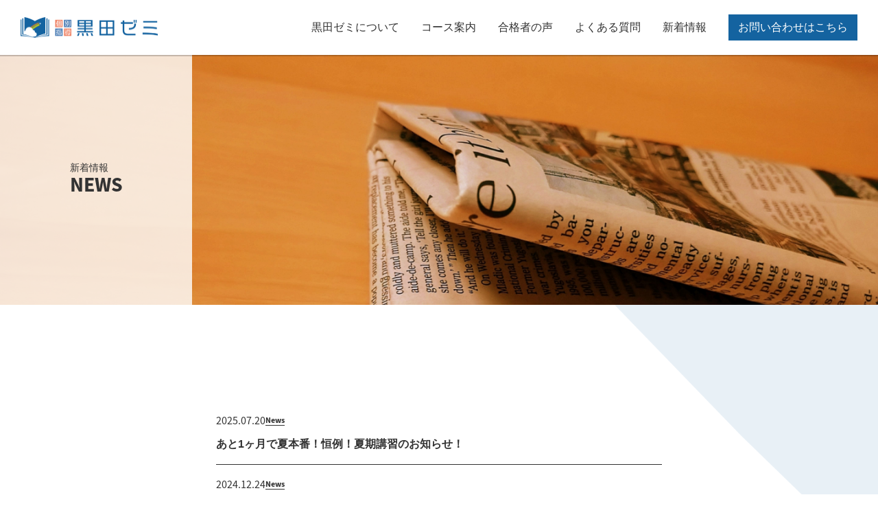

--- FILE ---
content_type: text/html; charset=UTF-8
request_url: https://kurodazemi.com/news/
body_size: 9542
content:
<!DOCTYPE html>
<html lang="ja">
<head>
  <meta charset="UTF-8">
  <meta http-equiv="X-UA-Compatible" content="IE=edge">
  <meta name="viewport" content="width=device-width, initial-scale=1">
  <title>黒田ゼミ | 札幌澄川の個別指導専門塾</title>
  <meta name="description" content="個別指導塾ならではの、生徒それぞれにあった指導を。一人ひとりに向き合う熱心な講師と、個別指導なのに続けやすい料金体系が人気。 E判定から逆転合格へ講師が進路指導をサポートします。">
  <link rel="stylesheet" type="text/css" href="https://kurodazemi.com/wp-content/themes/kurodazemi/css/styles.css">
  <link rel="stylesheet" href="https://kurodazemi.com/wp-content/themes/kurodazemi/css/swiper-bundle.min.css">
  <link rel="shortcut icon" href="https://kurodazemi.com/wp-content/themes/kurodazemi/img/favicon.ico" type="image/x-icon">
  <!-- フォント -->
  <link rel="stylesheet" href="https://use.typekit.net/qtv6cfo.css">
  
		<!-- All in One SEO 4.9.3 - aioseo.com -->
	<meta name="robots" content="max-image-preview:large" />
	<link rel="canonical" href="https://kurodazemi.com/news/" />
	<meta name="generator" content="All in One SEO (AIOSEO) 4.9.3" />
		<meta property="og:locale" content="ja_JP" />
		<meta property="og:site_name" content="黒田ゼミ - 札幌澄川の個別指導塾といえば" />
		<meta property="og:type" content="article" />
		<meta property="og:title" content="新着情報 - 黒田ゼミ" />
		<meta property="og:url" content="https://kurodazemi.com/news/" />
		<meta property="article:published_time" content="2022-03-25T14:34:54+00:00" />
		<meta property="article:modified_time" content="2022-03-25T14:34:54+00:00" />
		<meta name="twitter:card" content="summary" />
		<meta name="twitter:title" content="新着情報 - 黒田ゼミ" />
		<script type="application/ld+json" class="aioseo-schema">
			{"@context":"https:\/\/schema.org","@graph":[{"@type":"BreadcrumbList","@id":"https:\/\/kurodazemi.com\/news\/#breadcrumblist","itemListElement":[{"@type":"ListItem","@id":"https:\/\/kurodazemi.com#listItem","position":1,"name":"\u30db\u30fc\u30e0","item":"https:\/\/kurodazemi.com","nextItem":{"@type":"ListItem","@id":"https:\/\/kurodazemi.com\/news\/#listItem","name":"\u65b0\u7740\u60c5\u5831"}},{"@type":"ListItem","@id":"https:\/\/kurodazemi.com\/news\/#listItem","position":2,"name":"\u65b0\u7740\u60c5\u5831","previousItem":{"@type":"ListItem","@id":"https:\/\/kurodazemi.com#listItem","name":"\u30db\u30fc\u30e0"}}]},{"@type":"Person","@id":"https:\/\/kurodazemi.com\/#person","name":"kurodazemi","image":{"@type":"ImageObject","@id":"https:\/\/kurodazemi.com\/news\/#personImage","url":"https:\/\/secure.gravatar.com\/avatar\/a11709888b85e5fd5bc33eb571f2ed38c135e9599be69a18c665cf30c6458e8b?s=96&d=mm&r=g","width":96,"height":96,"caption":"kurodazemi"}},{"@type":"WebPage","@id":"https:\/\/kurodazemi.com\/news\/#webpage","url":"https:\/\/kurodazemi.com\/news\/","name":"\u65b0\u7740\u60c5\u5831 - \u9ed2\u7530\u30bc\u30df","inLanguage":"ja","isPartOf":{"@id":"https:\/\/kurodazemi.com\/#website"},"breadcrumb":{"@id":"https:\/\/kurodazemi.com\/news\/#breadcrumblist"},"datePublished":"2022-03-25T23:34:54+09:00","dateModified":"2022-03-25T23:34:54+09:00"},{"@type":"WebSite","@id":"https:\/\/kurodazemi.com\/#website","url":"https:\/\/kurodazemi.com\/","name":"\u9ed2\u7530\u30bc\u30df","description":"\u672d\u5e4c\u6f84\u5ddd\u306e\u500b\u5225\u6307\u5c0e\u587e\u3068\u3044\u3048\u3070","inLanguage":"ja","publisher":{"@id":"https:\/\/kurodazemi.com\/#person"}}]}
		</script>
		<!-- All in One SEO -->

<link rel="alternate" title="oEmbed (JSON)" type="application/json+oembed" href="https://kurodazemi.com/wp-json/oembed/1.0/embed?url=https%3A%2F%2Fkurodazemi.com%2Fnews%2F" />
<link rel="alternate" title="oEmbed (XML)" type="text/xml+oembed" href="https://kurodazemi.com/wp-json/oembed/1.0/embed?url=https%3A%2F%2Fkurodazemi.com%2Fnews%2F&#038;format=xml" />
		<!-- This site uses the Google Analytics by MonsterInsights plugin v9.7.0 - Using Analytics tracking - https://www.monsterinsights.com/ -->
		<!-- Note: MonsterInsights is not currently configured on this site. The site owner needs to authenticate with Google Analytics in the MonsterInsights settings panel. -->
					<!-- No tracking code set -->
				<!-- / Google Analytics by MonsterInsights -->
		<style id='wp-img-auto-sizes-contain-inline-css' type='text/css'>
img:is([sizes=auto i],[sizes^="auto," i]){contain-intrinsic-size:3000px 1500px}
/*# sourceURL=wp-img-auto-sizes-contain-inline-css */
</style>
<style id='wp-emoji-styles-inline-css' type='text/css'>

	img.wp-smiley, img.emoji {
		display: inline !important;
		border: none !important;
		box-shadow: none !important;
		height: 1em !important;
		width: 1em !important;
		margin: 0 0.07em !important;
		vertical-align: -0.1em !important;
		background: none !important;
		padding: 0 !important;
	}
/*# sourceURL=wp-emoji-styles-inline-css */
</style>
<style id='wp-block-library-inline-css' type='text/css'>
:root{--wp-block-synced-color:#7a00df;--wp-block-synced-color--rgb:122,0,223;--wp-bound-block-color:var(--wp-block-synced-color);--wp-editor-canvas-background:#ddd;--wp-admin-theme-color:#007cba;--wp-admin-theme-color--rgb:0,124,186;--wp-admin-theme-color-darker-10:#006ba1;--wp-admin-theme-color-darker-10--rgb:0,107,160.5;--wp-admin-theme-color-darker-20:#005a87;--wp-admin-theme-color-darker-20--rgb:0,90,135;--wp-admin-border-width-focus:2px}@media (min-resolution:192dpi){:root{--wp-admin-border-width-focus:1.5px}}.wp-element-button{cursor:pointer}:root .has-very-light-gray-background-color{background-color:#eee}:root .has-very-dark-gray-background-color{background-color:#313131}:root .has-very-light-gray-color{color:#eee}:root .has-very-dark-gray-color{color:#313131}:root .has-vivid-green-cyan-to-vivid-cyan-blue-gradient-background{background:linear-gradient(135deg,#00d084,#0693e3)}:root .has-purple-crush-gradient-background{background:linear-gradient(135deg,#34e2e4,#4721fb 50%,#ab1dfe)}:root .has-hazy-dawn-gradient-background{background:linear-gradient(135deg,#faaca8,#dad0ec)}:root .has-subdued-olive-gradient-background{background:linear-gradient(135deg,#fafae1,#67a671)}:root .has-atomic-cream-gradient-background{background:linear-gradient(135deg,#fdd79a,#004a59)}:root .has-nightshade-gradient-background{background:linear-gradient(135deg,#330968,#31cdcf)}:root .has-midnight-gradient-background{background:linear-gradient(135deg,#020381,#2874fc)}:root{--wp--preset--font-size--normal:16px;--wp--preset--font-size--huge:42px}.has-regular-font-size{font-size:1em}.has-larger-font-size{font-size:2.625em}.has-normal-font-size{font-size:var(--wp--preset--font-size--normal)}.has-huge-font-size{font-size:var(--wp--preset--font-size--huge)}.has-text-align-center{text-align:center}.has-text-align-left{text-align:left}.has-text-align-right{text-align:right}.has-fit-text{white-space:nowrap!important}#end-resizable-editor-section{display:none}.aligncenter{clear:both}.items-justified-left{justify-content:flex-start}.items-justified-center{justify-content:center}.items-justified-right{justify-content:flex-end}.items-justified-space-between{justify-content:space-between}.screen-reader-text{border:0;clip-path:inset(50%);height:1px;margin:-1px;overflow:hidden;padding:0;position:absolute;width:1px;word-wrap:normal!important}.screen-reader-text:focus{background-color:#ddd;clip-path:none;color:#444;display:block;font-size:1em;height:auto;left:5px;line-height:normal;padding:15px 23px 14px;text-decoration:none;top:5px;width:auto;z-index:100000}html :where(.has-border-color){border-style:solid}html :where([style*=border-top-color]){border-top-style:solid}html :where([style*=border-right-color]){border-right-style:solid}html :where([style*=border-bottom-color]){border-bottom-style:solid}html :where([style*=border-left-color]){border-left-style:solid}html :where([style*=border-width]){border-style:solid}html :where([style*=border-top-width]){border-top-style:solid}html :where([style*=border-right-width]){border-right-style:solid}html :where([style*=border-bottom-width]){border-bottom-style:solid}html :where([style*=border-left-width]){border-left-style:solid}html :where(img[class*=wp-image-]){height:auto;max-width:100%}:where(figure){margin:0 0 1em}html :where(.is-position-sticky){--wp-admin--admin-bar--position-offset:var(--wp-admin--admin-bar--height,0px)}@media screen and (max-width:600px){html :where(.is-position-sticky){--wp-admin--admin-bar--position-offset:0px}}

/*# sourceURL=wp-block-library-inline-css */
</style><style id='global-styles-inline-css' type='text/css'>
:root{--wp--preset--aspect-ratio--square: 1;--wp--preset--aspect-ratio--4-3: 4/3;--wp--preset--aspect-ratio--3-4: 3/4;--wp--preset--aspect-ratio--3-2: 3/2;--wp--preset--aspect-ratio--2-3: 2/3;--wp--preset--aspect-ratio--16-9: 16/9;--wp--preset--aspect-ratio--9-16: 9/16;--wp--preset--color--black: #000000;--wp--preset--color--cyan-bluish-gray: #abb8c3;--wp--preset--color--white: #ffffff;--wp--preset--color--pale-pink: #f78da7;--wp--preset--color--vivid-red: #cf2e2e;--wp--preset--color--luminous-vivid-orange: #ff6900;--wp--preset--color--luminous-vivid-amber: #fcb900;--wp--preset--color--light-green-cyan: #7bdcb5;--wp--preset--color--vivid-green-cyan: #00d084;--wp--preset--color--pale-cyan-blue: #8ed1fc;--wp--preset--color--vivid-cyan-blue: #0693e3;--wp--preset--color--vivid-purple: #9b51e0;--wp--preset--gradient--vivid-cyan-blue-to-vivid-purple: linear-gradient(135deg,rgb(6,147,227) 0%,rgb(155,81,224) 100%);--wp--preset--gradient--light-green-cyan-to-vivid-green-cyan: linear-gradient(135deg,rgb(122,220,180) 0%,rgb(0,208,130) 100%);--wp--preset--gradient--luminous-vivid-amber-to-luminous-vivid-orange: linear-gradient(135deg,rgb(252,185,0) 0%,rgb(255,105,0) 100%);--wp--preset--gradient--luminous-vivid-orange-to-vivid-red: linear-gradient(135deg,rgb(255,105,0) 0%,rgb(207,46,46) 100%);--wp--preset--gradient--very-light-gray-to-cyan-bluish-gray: linear-gradient(135deg,rgb(238,238,238) 0%,rgb(169,184,195) 100%);--wp--preset--gradient--cool-to-warm-spectrum: linear-gradient(135deg,rgb(74,234,220) 0%,rgb(151,120,209) 20%,rgb(207,42,186) 40%,rgb(238,44,130) 60%,rgb(251,105,98) 80%,rgb(254,248,76) 100%);--wp--preset--gradient--blush-light-purple: linear-gradient(135deg,rgb(255,206,236) 0%,rgb(152,150,240) 100%);--wp--preset--gradient--blush-bordeaux: linear-gradient(135deg,rgb(254,205,165) 0%,rgb(254,45,45) 50%,rgb(107,0,62) 100%);--wp--preset--gradient--luminous-dusk: linear-gradient(135deg,rgb(255,203,112) 0%,rgb(199,81,192) 50%,rgb(65,88,208) 100%);--wp--preset--gradient--pale-ocean: linear-gradient(135deg,rgb(255,245,203) 0%,rgb(182,227,212) 50%,rgb(51,167,181) 100%);--wp--preset--gradient--electric-grass: linear-gradient(135deg,rgb(202,248,128) 0%,rgb(113,206,126) 100%);--wp--preset--gradient--midnight: linear-gradient(135deg,rgb(2,3,129) 0%,rgb(40,116,252) 100%);--wp--preset--font-size--small: 13px;--wp--preset--font-size--medium: 20px;--wp--preset--font-size--large: 36px;--wp--preset--font-size--x-large: 42px;--wp--preset--spacing--20: 0.44rem;--wp--preset--spacing--30: 0.67rem;--wp--preset--spacing--40: 1rem;--wp--preset--spacing--50: 1.5rem;--wp--preset--spacing--60: 2.25rem;--wp--preset--spacing--70: 3.38rem;--wp--preset--spacing--80: 5.06rem;--wp--preset--shadow--natural: 6px 6px 9px rgba(0, 0, 0, 0.2);--wp--preset--shadow--deep: 12px 12px 50px rgba(0, 0, 0, 0.4);--wp--preset--shadow--sharp: 6px 6px 0px rgba(0, 0, 0, 0.2);--wp--preset--shadow--outlined: 6px 6px 0px -3px rgb(255, 255, 255), 6px 6px rgb(0, 0, 0);--wp--preset--shadow--crisp: 6px 6px 0px rgb(0, 0, 0);}:where(.is-layout-flex){gap: 0.5em;}:where(.is-layout-grid){gap: 0.5em;}body .is-layout-flex{display: flex;}.is-layout-flex{flex-wrap: wrap;align-items: center;}.is-layout-flex > :is(*, div){margin: 0;}body .is-layout-grid{display: grid;}.is-layout-grid > :is(*, div){margin: 0;}:where(.wp-block-columns.is-layout-flex){gap: 2em;}:where(.wp-block-columns.is-layout-grid){gap: 2em;}:where(.wp-block-post-template.is-layout-flex){gap: 1.25em;}:where(.wp-block-post-template.is-layout-grid){gap: 1.25em;}.has-black-color{color: var(--wp--preset--color--black) !important;}.has-cyan-bluish-gray-color{color: var(--wp--preset--color--cyan-bluish-gray) !important;}.has-white-color{color: var(--wp--preset--color--white) !important;}.has-pale-pink-color{color: var(--wp--preset--color--pale-pink) !important;}.has-vivid-red-color{color: var(--wp--preset--color--vivid-red) !important;}.has-luminous-vivid-orange-color{color: var(--wp--preset--color--luminous-vivid-orange) !important;}.has-luminous-vivid-amber-color{color: var(--wp--preset--color--luminous-vivid-amber) !important;}.has-light-green-cyan-color{color: var(--wp--preset--color--light-green-cyan) !important;}.has-vivid-green-cyan-color{color: var(--wp--preset--color--vivid-green-cyan) !important;}.has-pale-cyan-blue-color{color: var(--wp--preset--color--pale-cyan-blue) !important;}.has-vivid-cyan-blue-color{color: var(--wp--preset--color--vivid-cyan-blue) !important;}.has-vivid-purple-color{color: var(--wp--preset--color--vivid-purple) !important;}.has-black-background-color{background-color: var(--wp--preset--color--black) !important;}.has-cyan-bluish-gray-background-color{background-color: var(--wp--preset--color--cyan-bluish-gray) !important;}.has-white-background-color{background-color: var(--wp--preset--color--white) !important;}.has-pale-pink-background-color{background-color: var(--wp--preset--color--pale-pink) !important;}.has-vivid-red-background-color{background-color: var(--wp--preset--color--vivid-red) !important;}.has-luminous-vivid-orange-background-color{background-color: var(--wp--preset--color--luminous-vivid-orange) !important;}.has-luminous-vivid-amber-background-color{background-color: var(--wp--preset--color--luminous-vivid-amber) !important;}.has-light-green-cyan-background-color{background-color: var(--wp--preset--color--light-green-cyan) !important;}.has-vivid-green-cyan-background-color{background-color: var(--wp--preset--color--vivid-green-cyan) !important;}.has-pale-cyan-blue-background-color{background-color: var(--wp--preset--color--pale-cyan-blue) !important;}.has-vivid-cyan-blue-background-color{background-color: var(--wp--preset--color--vivid-cyan-blue) !important;}.has-vivid-purple-background-color{background-color: var(--wp--preset--color--vivid-purple) !important;}.has-black-border-color{border-color: var(--wp--preset--color--black) !important;}.has-cyan-bluish-gray-border-color{border-color: var(--wp--preset--color--cyan-bluish-gray) !important;}.has-white-border-color{border-color: var(--wp--preset--color--white) !important;}.has-pale-pink-border-color{border-color: var(--wp--preset--color--pale-pink) !important;}.has-vivid-red-border-color{border-color: var(--wp--preset--color--vivid-red) !important;}.has-luminous-vivid-orange-border-color{border-color: var(--wp--preset--color--luminous-vivid-orange) !important;}.has-luminous-vivid-amber-border-color{border-color: var(--wp--preset--color--luminous-vivid-amber) !important;}.has-light-green-cyan-border-color{border-color: var(--wp--preset--color--light-green-cyan) !important;}.has-vivid-green-cyan-border-color{border-color: var(--wp--preset--color--vivid-green-cyan) !important;}.has-pale-cyan-blue-border-color{border-color: var(--wp--preset--color--pale-cyan-blue) !important;}.has-vivid-cyan-blue-border-color{border-color: var(--wp--preset--color--vivid-cyan-blue) !important;}.has-vivid-purple-border-color{border-color: var(--wp--preset--color--vivid-purple) !important;}.has-vivid-cyan-blue-to-vivid-purple-gradient-background{background: var(--wp--preset--gradient--vivid-cyan-blue-to-vivid-purple) !important;}.has-light-green-cyan-to-vivid-green-cyan-gradient-background{background: var(--wp--preset--gradient--light-green-cyan-to-vivid-green-cyan) !important;}.has-luminous-vivid-amber-to-luminous-vivid-orange-gradient-background{background: var(--wp--preset--gradient--luminous-vivid-amber-to-luminous-vivid-orange) !important;}.has-luminous-vivid-orange-to-vivid-red-gradient-background{background: var(--wp--preset--gradient--luminous-vivid-orange-to-vivid-red) !important;}.has-very-light-gray-to-cyan-bluish-gray-gradient-background{background: var(--wp--preset--gradient--very-light-gray-to-cyan-bluish-gray) !important;}.has-cool-to-warm-spectrum-gradient-background{background: var(--wp--preset--gradient--cool-to-warm-spectrum) !important;}.has-blush-light-purple-gradient-background{background: var(--wp--preset--gradient--blush-light-purple) !important;}.has-blush-bordeaux-gradient-background{background: var(--wp--preset--gradient--blush-bordeaux) !important;}.has-luminous-dusk-gradient-background{background: var(--wp--preset--gradient--luminous-dusk) !important;}.has-pale-ocean-gradient-background{background: var(--wp--preset--gradient--pale-ocean) !important;}.has-electric-grass-gradient-background{background: var(--wp--preset--gradient--electric-grass) !important;}.has-midnight-gradient-background{background: var(--wp--preset--gradient--midnight) !important;}.has-small-font-size{font-size: var(--wp--preset--font-size--small) !important;}.has-medium-font-size{font-size: var(--wp--preset--font-size--medium) !important;}.has-large-font-size{font-size: var(--wp--preset--font-size--large) !important;}.has-x-large-font-size{font-size: var(--wp--preset--font-size--x-large) !important;}
/*# sourceURL=global-styles-inline-css */
</style>

<style id='classic-theme-styles-inline-css' type='text/css'>
/*! This file is auto-generated */
.wp-block-button__link{color:#fff;background-color:#32373c;border-radius:9999px;box-shadow:none;text-decoration:none;padding:calc(.667em + 2px) calc(1.333em + 2px);font-size:1.125em}.wp-block-file__button{background:#32373c;color:#fff;text-decoration:none}
/*# sourceURL=/wp-includes/css/classic-themes.min.css */
</style>
<link rel="https://api.w.org/" href="https://kurodazemi.com/wp-json/" /><link rel="alternate" title="JSON" type="application/json" href="https://kurodazemi.com/wp-json/wp/v2/pages/20" /><link rel="EditURI" type="application/rsd+xml" title="RSD" href="https://kurodazemi.com/xmlrpc.php?rsd" />
<meta name="generator" content="WordPress 6.9" />
<link rel='shortlink' href='https://kurodazemi.com/?p=20' />
</head>
<body>
    <div class="wrapper">
          <header class="header">
        <div class="header__wrap">
          <div class="header__inner">
            <h1 class="header__logo"><a href="https://kurodazemi.com"><img src="https://kurodazemi.com/wp-content/themes/kurodazemi/img/logo-1.png" alt="黒田ゼミ"></a></h1>
            <nav class="header__nav">
              <ul class="header__ul">
                <li class="header__li"><a href="https://kurodazemi.com/about">黒田ゼミについて</a></li>
                <li class="header__li"><a href="https://kurodazemi.com/course">コース案内</a></li>
                <li class="header__li"><a href="https://kurodazemi.com/voice">合格者の声</a></li>
                <li class="header__li"><a href="https://kurodazemi.com/question">よくある質問</a></li>
                <li class="header__li"><a href="https://kurodazemi.com/news">新着情報</a></li>
                <li class="header__li contact"><a href="https://kurodazemi.com/contact">お問い合わせはこちら</a></li>
              </ul>
            </nav>
  
            <!-- SPハンバーガー用 -->
            <button class="header__btn">
              <span class="header__bar header__bar--top"></span>
              <span class="header__bar header__bar--mid"></span>
              <span class="header__bar header__bar--bottom"></span>
            </button>
          </div>
          
          <!-- ハンバーガーコンテンツ -->
          <div class="header__hamburger">
            <div class="header__spInner">
              <nav class="header__spNav">
                <ul class="header__spUl">
                  <li class="header__spList"><a href="https://kurodazemi.com/about">黒田ゼミについて</a></li>
                  <li class="header__spList"><a href="https://kurodazemi.com/course">コース案内</a></li>
                  <li class="header__spList"><a href="https://kurodazemi.com/voice">合格者の声</a></li>
                  <li class="header__spList"><a href="https://kurodazemi.com/question">よくある質問</a></li>
                  <li class="header__spList"><a href="https://kurodazemi.com/news">新着情報</a></li>
                </ul>
                <div class="header__spTel">
                  <a href="">080-2874-1268</a>
                </div>
                <div class="header__spTo-contact">
                  <a href="https://kurodazemi.com/contact">お問い合わせはこちら</a>
                </div>
              </nav>
            </div>
          </div>
        </div>
      </header>
      <main class="main under">

        <section class="section mv">
          <div class="mv__imgBox">
            <img src="https://kurodazemi.com/wp-content/themes/kurodazemi/img/news/fv-pc.jpg" alt="新着情報" class="pc-only">
            <img src="https://kurodazemi.com/wp-content/themes/kurodazemi/img/news/fv-sp.jpg" alt="新着情報" class="sp-only">
          </div>
          <div class="mv__txtWrap">
            <div class="mv__txtBox">
              <p class="mv__txt--jp source-reg">新着情報</p>
              <p class="mv__txt--en source-bold">NEWS</p>
            </div>
          </div>
        </section>

        <!-- 下層ここから -->

        <div class="triangle">
          <img src="https://kurodazemi.com/wp-content/themes/kurodazemi/img/triangle.png" alt="新着情報" class="">
        </div>

        <section class="section news">
          <div class="wrap">
                          <ul class="ul">
                              <li class="li">
                <a href="https://kurodazemi.com/news_post/%e3%81%82%e3%81%a81%e3%83%b6%e6%9c%88%e3%81%a7%e5%a4%8f%e6%9c%ac%e7%95%aa%ef%bc%81%e6%81%92%e4%be%8b%ef%bc%81%e5%a4%8f%e6%9c%9f%e8%ac%9b%e7%bf%92%e3%81%ae%e3%81%8a%e7%9f%a5%e3%82%89%e3%81%9b-3/">
                  <div class="box-1">
                    <span class="date source-reg">2025.07.20</span>
                    <span class="cat source-bold">
                                                                <span class="product-ct news">
                        News                      </span>
                                                                </span>
                  </div>
                  <h3 class="ttl">あと1ヶ月で夏本番！恒例！夏期講習のお知らせ！</h3>
                </a>
              </li>
                              <li class="li">
                <a href="https://kurodazemi.com/news_post/%e5%86%ac%e6%9c%9f%e8%ac%9b%e7%bf%92%e3%81%ae%e3%81%8a%e7%9f%a5%e3%82%89%e3%81%9b/">
                  <div class="box-1">
                    <span class="date source-reg">2024.12.24</span>
                    <span class="cat source-bold">
                                                                <span class="product-ct news">
                        News                      </span>
                                                                </span>
                  </div>
                  <h3 class="ttl">冬期講習のお知らせ</h3>
                </a>
              </li>
                              <li class="li">
                <a href="https://kurodazemi.com/news_post/%e3%81%82%e3%81%a81%e3%83%b6%e6%9c%88%e3%81%a7%e5%a4%8f%e6%9c%ac%e7%95%aa%ef%bc%81%e6%81%92%e4%be%8b%ef%bc%81%e5%a4%8f%e6%9c%9f%e8%ac%9b%e7%bf%92%e3%81%ae%e3%81%8a%e7%9f%a5%e3%82%89%e3%81%9b-2/">
                  <div class="box-1">
                    <span class="date source-reg">2024.07.16</span>
                    <span class="cat source-bold">
                                                                <span class="product-ct news">
                        News                      </span>
                                                                </span>
                  </div>
                  <h3 class="ttl">夏期講習のお知らせ！</h3>
                </a>
              </li>
                              <li class="li">
                <a href="https://kurodazemi.com/news_post/%e5%85%ac%e7%ab%8b%e9%ab%98%e6%a0%a1%e5%85%a5%e8%a9%a6%e3%82%92%e7%b5%82%e3%81%88%e3%81%a6%ef%bd%9e1%e5%b9%b4%e9%96%93%e3%81%ae%e7%b7%8f%e6%8b%ac%ef%bd%9e/">
                  <div class="box-1">
                    <span class="date source-reg">2024.03.06</span>
                    <span class="cat source-bold">
                                                                <span class="product-ct news">
                        News                      </span>
                                                                </span>
                  </div>
                  <h3 class="ttl">公立高校入試を終えて～1年間の総括～</h3>
                </a>
              </li>
                              <li class="li">
                <a href="https://kurodazemi.com/news_post/%e7%a7%81%e7%ab%8ba%e6%97%a5%e7%a8%8b%e3%82%92%e7%b5%82%e3%81%88%e3%81%a6/">
                  <div class="box-1">
                    <span class="date source-reg">2024.02.22</span>
                    <span class="cat source-bold">
                                                                <span class="product-ct news">
                        News                      </span>
                                                                </span>
                  </div>
                  <h3 class="ttl">私立高校入試を終えて</h3>
                </a>
              </li>
                              <li class="li">
                <a href="https://kurodazemi.com/news_post/2024%e5%b9%b4%e3%82%82%e3%82%88%e3%82%8d%e3%81%97%e3%81%8f%e3%81%8a%e9%a1%98%e3%81%84%e8%87%b4%e3%81%97%e3%81%be%e3%81%99%e3%80%82/">
                  <div class="box-1">
                    <span class="date source-reg">2024.01.05</span>
                    <span class="cat source-bold">
                                                                <span class="product-ct news">
                        News                      </span>
                                                                </span>
                  </div>
                  <h3 class="ttl">2024年もよろしくお願い致します。</h3>
                </a>
              </li>
                              <li class="li">
                <a href="https://kurodazemi.com/news_post/%e5%b9%b4%e6%9c%ab%e5%b9%b4%e5%a7%8b%e3%81%ab%e3%81%8a%e3%81%91%e3%82%8b%e6%8e%88%e6%a5%ad%e3%81%ab%e3%81%a4%e3%81%84%e3%81%a6/">
                  <div class="box-1">
                    <span class="date source-reg">2023.12.18</span>
                    <span class="cat source-bold">
                                                                <span class="product-ct news">
                        News                      </span>
                                                                </span>
                  </div>
                  <h3 class="ttl">年末年始における授業について</h3>
                </a>
              </li>
                              <li class="li">
                <a href="https://kurodazemi.com/news_post/%e5%86%ac%e6%9c%9f%e8%ac%9b%e7%bf%92%e3%81%ae%e3%81%8a%e7%9f%a5%e3%82%89%e3%81%9b%e3%80%9c%e5%8f%97%e9%a8%93%e3%81%be%e3%81%a7%e7%b4%8490%e6%97%a5%ef%bc%81%e3%80%9c/">
                  <div class="box-1">
                    <span class="date source-reg">2023.12.02</span>
                    <span class="cat source-bold">
                                                                <span class="product-ct news">
                        News                      </span>
                                                                </span>
                  </div>
                  <h3 class="ttl">冬期講習のお知らせ〜受験まで約90日！〜</h3>
                </a>
              </li>
                              <li class="li">
                <a href="https://kurodazemi.com/news_post/%e3%81%82%e3%81%a81%e3%83%b6%e6%9c%88%e3%81%a7%e5%a4%8f%e6%9c%ac%e7%95%aa%ef%bc%81%e6%81%92%e4%be%8b%ef%bc%81%e5%a4%8f%e6%9c%9f%e8%ac%9b%e7%bf%92%e3%81%ae%e3%81%8a%e7%9f%a5%e3%82%89%e3%81%9b%ef%bc%81/">
                  <div class="box-1">
                    <span class="date source-reg">2023.06.28</span>
                    <span class="cat source-bold">
                                                                <span class="product-ct news">
                        News                      </span>
                                                                </span>
                  </div>
                  <h3 class="ttl">あと1ヶ月で夏本番！恒例！夏期講習のお知らせ！</h3>
                </a>
              </li>
                            </ul>

            <!-- ページネーション -->
            <div class="pagenation">
              <span aria-current="page" class="page-numbers current">1</span>
<a class="page-numbers" href="https://kurodazemi.com/news/page/2/">2</a>
<a class="page-numbers" href="https://kurodazemi.com/news/page/3/">3</a>
<a class="next page-numbers" href="https://kurodazemi.com/news/page/2/">次のページへ</a>            </div>
          </div>
        </section>

        <!-- 下層ここまで -->
        
                <section class="section access fadein">
          <div class="ttl-box">
            <h2 class="ttl-en">Access</h2>
            <span class="ttl-jp">アクセス</span>
          </div>
          <div class="access__flex">
            <div class="access__left">
              <h3 class="access__access-logo"><img src="https://kurodazemi.com/wp-content/themes/kurodazemi/img/access/logo.png" alt="黒田ゼミ／澄川校"></h3>
              <div class="access__appearance"><img src="https://kurodazemi.com/wp-content/themes/kurodazemi/img/access/appearance.jpg" alt="黒田ゼミ／澄川校"></div>
              <div class="access__txt-box">
                <p class="access__txt">黒田ゼミ／澄川校</p>
                <p class="access__txt">〒005-0003 <br class="sp-only">札幌市南区澄川3条2丁目3-5 江本ビル2F</p>
                <p class="access__txt">TEL : <a href="tel:080-2874-1268">080-2874-1268</a></p>
                <p class="access__txt">E-mail : <a href="mailto:contact@kurodazemi.com">contact@kurodazemi.com</a></p>
              </div>
              <div class="access__txt-box">
                <p class="access__txt">＜お問い合わせ可能時間＞</p>
                <p class="access__txt">月曜～金曜日／16時～21時まで</p>
                <p class="access__txt">土・日曜日／10時〜20時（最終入室18時まで）</p>
                <p class="access__txt access__txt--attention">※平日17時以降は生徒指導中の為、電話対応できない場合がございますのでご了承ください。</p>
              </div>
              <div class="access__to-contact">
                <a href="https://kurodazemi.com/contact">
                  <span class="access__to-contact--jp">お問い合わせ</span>
                  <span class="access__to-contact--en">CONTACT</span>
                  <span class="access__to-contact--arrow">＞</span>
                </a>
              </div>
            </div>
            <div class="access__right">
              <iframe src="https://www.google.com/maps/embed?pb=!1m18!1m12!1m3!1d2917.1410177767!2d141.3641716154772!3d43.01741887914821!2m3!1f0!2f0!3f0!3m2!1i1024!2i768!4f13.1!3m3!1m2!1s0x5f0b2a7c9e903d71%3A0x69f479b88515c906!2z44CSMDA1LTAwMDMg5YyX5rW36YGT5pyt5bmM5biC5Y2X5Yy65r6E5bed77yT5p2h77yS5LiB55uu77yT4oiS77yVIOaxn-acrOODk-ODqyAyZg!5e0!3m2!1sja!2sjp!4v1647609445772!5m2!1sja!2sjp" width="600" height="450" style="border:0;" allowfullscreen="" loading="lazy"></iframe>
            </div>
          </div>
        </section>
      </main>

      <footer class="footer">
        <div class="footer__wrap">
          <ul class="footer__ul">
            <li class="footer__li"><a href="https://kurodazemi.com/about">黒田ゼミについて</a></li>
            <li class="footer__li"><a href="https://kurodazemi.com/course">コース案内</a></li>
            <li class="footer__li"><a href="https://kurodazemi.com/voice">合格者の声</a></li>
          </ul>
          <ul class="footer__ul">
            <!-- <li class="footer__li"><a href="https://kurodazemi.com/teacher">塾長から</a></li> -->
            <li class="footer__li"><a href="https://kurodazemi.com/question">よくある質問</a></li>
            <li class="footer__li"><a href="https://kurodazemi.com/news">新着情報</a></li>
          </ul>
          <ul class="footer__ul">
            <li class="footer__li"><a href="https://kurodazemi.com/contact">お問い合わせ</a></li>
            <!-- <li class="footer__li">新型コロナウイルス感染予防対策について</li> -->
            <li class="footer__li">プライバシーポリシー</li>
          </ul>
        </div>
        <p class="footer__copyright">Copyright © 2019 Kuroda Seminar All Rights Reserved.</p>
      </footer>
    </div>
  <script src="https://kurodazemi.com/wp-content/themes/kurodazemi/js/jquery.min.js"></script>
  <script src="https://kurodazemi.com/wp-content/themes/kurodazemi/js/swiper-bundle.min.js"></script>
  <script src="https://kurodazemi.com/wp-content/themes/kurodazemi/js/jquery.inview.min.js"></script>
  <script src="https://kurodazemi.com/wp-content/themes/kurodazemi/js/script.js"></script>
  <script type="speculationrules">
{"prefetch":[{"source":"document","where":{"and":[{"href_matches":"/*"},{"not":{"href_matches":["/wp-*.php","/wp-admin/*","/wp-content/uploads/*","/wp-content/*","/wp-content/plugins/*","/wp-content/themes/kurodazemi/*","/*\\?(.+)"]}},{"not":{"selector_matches":"a[rel~=\"nofollow\"]"}},{"not":{"selector_matches":".no-prefetch, .no-prefetch a"}}]},"eagerness":"conservative"}]}
</script>
<script id="wp-emoji-settings" type="application/json">
{"baseUrl":"https://s.w.org/images/core/emoji/17.0.2/72x72/","ext":".png","svgUrl":"https://s.w.org/images/core/emoji/17.0.2/svg/","svgExt":".svg","source":{"concatemoji":"https://kurodazemi.com/wp-includes/js/wp-emoji-release.min.js?ver=6.9"}}
</script>
<script type="module">
/* <![CDATA[ */
/*! This file is auto-generated */
const a=JSON.parse(document.getElementById("wp-emoji-settings").textContent),o=(window._wpemojiSettings=a,"wpEmojiSettingsSupports"),s=["flag","emoji"];function i(e){try{var t={supportTests:e,timestamp:(new Date).valueOf()};sessionStorage.setItem(o,JSON.stringify(t))}catch(e){}}function c(e,t,n){e.clearRect(0,0,e.canvas.width,e.canvas.height),e.fillText(t,0,0);t=new Uint32Array(e.getImageData(0,0,e.canvas.width,e.canvas.height).data);e.clearRect(0,0,e.canvas.width,e.canvas.height),e.fillText(n,0,0);const a=new Uint32Array(e.getImageData(0,0,e.canvas.width,e.canvas.height).data);return t.every((e,t)=>e===a[t])}function p(e,t){e.clearRect(0,0,e.canvas.width,e.canvas.height),e.fillText(t,0,0);var n=e.getImageData(16,16,1,1);for(let e=0;e<n.data.length;e++)if(0!==n.data[e])return!1;return!0}function u(e,t,n,a){switch(t){case"flag":return n(e,"\ud83c\udff3\ufe0f\u200d\u26a7\ufe0f","\ud83c\udff3\ufe0f\u200b\u26a7\ufe0f")?!1:!n(e,"\ud83c\udde8\ud83c\uddf6","\ud83c\udde8\u200b\ud83c\uddf6")&&!n(e,"\ud83c\udff4\udb40\udc67\udb40\udc62\udb40\udc65\udb40\udc6e\udb40\udc67\udb40\udc7f","\ud83c\udff4\u200b\udb40\udc67\u200b\udb40\udc62\u200b\udb40\udc65\u200b\udb40\udc6e\u200b\udb40\udc67\u200b\udb40\udc7f");case"emoji":return!a(e,"\ud83e\u1fac8")}return!1}function f(e,t,n,a){let r;const o=(r="undefined"!=typeof WorkerGlobalScope&&self instanceof WorkerGlobalScope?new OffscreenCanvas(300,150):document.createElement("canvas")).getContext("2d",{willReadFrequently:!0}),s=(o.textBaseline="top",o.font="600 32px Arial",{});return e.forEach(e=>{s[e]=t(o,e,n,a)}),s}function r(e){var t=document.createElement("script");t.src=e,t.defer=!0,document.head.appendChild(t)}a.supports={everything:!0,everythingExceptFlag:!0},new Promise(t=>{let n=function(){try{var e=JSON.parse(sessionStorage.getItem(o));if("object"==typeof e&&"number"==typeof e.timestamp&&(new Date).valueOf()<e.timestamp+604800&&"object"==typeof e.supportTests)return e.supportTests}catch(e){}return null}();if(!n){if("undefined"!=typeof Worker&&"undefined"!=typeof OffscreenCanvas&&"undefined"!=typeof URL&&URL.createObjectURL&&"undefined"!=typeof Blob)try{var e="postMessage("+f.toString()+"("+[JSON.stringify(s),u.toString(),c.toString(),p.toString()].join(",")+"));",a=new Blob([e],{type:"text/javascript"});const r=new Worker(URL.createObjectURL(a),{name:"wpTestEmojiSupports"});return void(r.onmessage=e=>{i(n=e.data),r.terminate(),t(n)})}catch(e){}i(n=f(s,u,c,p))}t(n)}).then(e=>{for(const n in e)a.supports[n]=e[n],a.supports.everything=a.supports.everything&&a.supports[n],"flag"!==n&&(a.supports.everythingExceptFlag=a.supports.everythingExceptFlag&&a.supports[n]);var t;a.supports.everythingExceptFlag=a.supports.everythingExceptFlag&&!a.supports.flag,a.supports.everything||((t=a.source||{}).concatemoji?r(t.concatemoji):t.wpemoji&&t.twemoji&&(r(t.twemoji),r(t.wpemoji)))});
//# sourceURL=https://kurodazemi.com/wp-includes/js/wp-emoji-loader.min.js
/* ]]> */
</script>
</body>
</html>

--- FILE ---
content_type: text/css
request_url: https://kurodazemi.com/wp-content/themes/kurodazemi/css/styles.css
body_size: 12768
content:
@charset "UTF-8";
/*----------------------------------------------------
import .scss file
----------------------------------------------------*/
/*! destyle.css v3.0.0 | MIT License | https://github.com/nicolas-cusan/destyle.css */
/* Reset box-model and set borders */
/* ============================================ */
*,
::before,
::after {
  box-sizing: border-box;
  border-style: solid;
  border-width: 0;
}

/* Document */
/* ============================================ */
/**
 * 1. Correct the line height in all browsers.
 * 2. Prevent adjustments of font size after orientation changes in iOS.
 * 3. Remove gray overlay on links for iOS.
 */
html {
  line-height: 1.15;
  /* 1 */
  -webkit-text-size-adjust: 100%;
  /* 2 */
  -webkit-tap-highlight-color: transparent;
  /* 3*/
  overflow-x: hidden;
  overflow-y: scroll;
}

html, body {
  height: 100%;
}

/* Sections */
/* ============================================ */
/**
 * Remove the margin in all browsers.
 */
body {
  margin: 0;
  color: #333333;
  font-family: "Noto Sans JP", sans-serif;
}

.yusei {
  font-family: "Noto Sans JP", sans-serif;
  font-family: "Yusei Magic", sans-serif;
}

body .fadeIn_up {
  opacity: 0;
  transform: translate(0, 50%);
  transition: 2s;
}

body .fadeIn_up.is-show {
  transform: translate(0, 0);
  opacity: 1;
}

/**
 * Render the `main` element consistently in IE.
 */
main {
  display: block;
}

/* Vertical rhythm */
/* ============================================ */
p,
table,
blockquote,
address,
pre,
iframe,
form,
figure,
dl {
  margin: 0;
}

/* Headings */
/* ============================================ */
h1,
h2,
h3,
h4,
h5,
h6 {
  font-size: inherit;
  font-weight: inherit;
  margin: 0;
}

/* Lists (enumeration) */
/* ============================================ */
ul,
ol {
  margin: 0;
  padding: 0;
  list-style: none;
}

/* Lists (definition) */
/* ============================================ */
dt {
  font-weight: bold;
}

dd {
  margin-left: 0;
}

/* Grouping content */
/* ============================================ */
/**
 * 1. Add the correct box sizing in Firefox.
 * 2. Show the overflow in Edge and IE.
 */
hr {
  box-sizing: content-box;
  /* 1 */
  height: 0;
  /* 1 */
  overflow: visible;
  /* 2 */
  border-top-width: 1px;
  margin: 0;
  clear: both;
  color: inherit;
}

/**
 * 1. Correct the inheritance and scaling of font size in all browsers.
 * 2. Correct the odd `em` font sizing in all browsers.
 */
pre {
  font-family: monospace, monospace;
  /* 1 */
  font-size: inherit;
  /* 2 */
}

address {
  font-style: inherit;
}

/* Text-level semantics */
/* ============================================ */
/**
 * Remove the gray background on active links in IE 10.
 */
a {
  background-color: transparent;
  text-decoration: none;
  color: inherit;
  transition: all 0.3s;
}

/**
 * 1. Remove the bottom border in Chrome 57-
 * 2. Add the correct text decoration in Chrome, Edge, IE, Opera, and Safari.
 */
abbr[title] {
  -webkit-text-decoration: underline dotted;
  text-decoration: underline dotted;
  /* 2 */
}

/**
 * Add the correct font weight in Chrome, Edge, and Safari.
 */
b,
strong {
  font-weight: bolder;
}

/**
 * 1. Correct the inheritance and scaling of font size in all browsers.
 * 2. Correct the odd `em` font sizing in all browsers.
 */
code,
kbd,
samp {
  font-family: monospace, monospace;
  /* 1 */
  font-size: inherit;
  /* 2 */
}

/**
 * Add the correct font size in all browsers.
 */
small {
  font-size: 80%;
}

/**
 * Prevent `sub` and `sup` elements from affecting the line height in
 * all browsers.
 */
sub,
sup {
  font-size: 75%;
  line-height: 0;
  position: relative;
  vertical-align: baseline;
}

sub {
  bottom: -0.25em;
}

sup {
  top: -0.5em;
}

/* Replaced content */
/* ============================================ */
/**
 * Prevent vertical alignment issues.
 */
svg,
img,
embed,
object,
iframe {
  vertical-align: bottom;
  width: 100%;
}

/* Forms */
/* ============================================ */
/**
 * Reset form fields to make them styleable.
 * 1. Make form elements stylable across systems iOS especially.
 * 2. Inherit text-transform from parent.
 */
button,
input,
optgroup,
select,
textarea {
  -webkit-appearance: none;
  /* 1 */
  -moz-appearance: none;
  appearance: none;
  vertical-align: middle;
  color: inherit;
  font: inherit;
  background: transparent;
  padding: 0;
  margin: 0;
  border-radius: 0;
  text-align: inherit;
  text-transform: inherit;
  /* 2 */
}

/**
 * Reset radio and checkbox appearance to preserve their look in iOS.
 */
[type=checkbox] {
  -webkit-appearance: checkbox;
  -moz-appearance: checkbox;
  appearance: checkbox;
}

[type=radio] {
  -webkit-appearance: radio;
  -moz-appearance: radio;
  appearance: radio;
}

/**
 * Correct cursors for clickable elements.
 */
button,
[type=button],
[type=reset],
[type=submit] {
  cursor: pointer;
}

button:disabled,
[type=button]:disabled,
[type=reset]:disabled,
[type=submit]:disabled {
  cursor: default;
}

/**
 * Improve outlines for Firefox and unify style with input elements & buttons.
 */
:-moz-focusring {
  outline: auto;
}

select:disabled {
  opacity: inherit;
}

/**
 * Remove padding
 */
option {
  padding: 0;
}

/**
 * Reset to invisible
 */
fieldset {
  margin: 0;
  padding: 0;
  min-width: 0;
}

legend {
  padding: 0;
}

/**
 * Add the correct vertical alignment in Chrome, Firefox, and Opera.
 */
progress {
  vertical-align: baseline;
}

/**
 * Remove the default vertical scrollbar in IE 10+.
 */
textarea {
  overflow: auto;
}

/**
 * Correct the cursor style of increment and decrement buttons in Chrome.
 */
[type=number]::-webkit-inner-spin-button,
[type=number]::-webkit-outer-spin-button {
  height: auto;
}

/**
 * 1. Correct the outline style in Safari.
 */
[type=search] {
  outline-offset: -2px;
  /* 1 */
}

/**
 * Remove the inner padding in Chrome and Safari on macOS.
 */
[type=search]::-webkit-search-decoration {
  -webkit-appearance: none;
}

/**
 * 1. Correct the inability to style clickable types in iOS and Safari.
 * 2. Fix font inheritance.
 */
::-webkit-file-upload-button {
  -webkit-appearance: button;
  /* 1 */
  font: inherit;
  /* 2 */
}

/**
 * Clickable labels
 */
label[for] {
  cursor: pointer;
}

/* Interactive */
/* ============================================ */
/*
 * Add the correct display in Edge, IE 10+, and Firefox.
 */
details {
  display: block;
}

/*
 * Add the correct display in all browsers.
 */
summary {
  display: list-item;
}

/*
 * Remove outline for editable content.
 */
[contenteditable]:focus {
  outline: auto;
}

/* Tables */
/* ============================================ */
/**
1. Correct table border color inheritance in all Chrome and Safari.
*/
table {
  border-color: inherit;
  /* 1 */
}

caption {
  text-align: left;
}

td,
th {
  vertical-align: top;
  padding: 0;
}

th {
  text-align: left;
  font-weight: bold;
}

.m-0 {
  margin-bottom: 0 !important;
}


/*----------------------------------------------------
_common.scss
----------------------------------------------------*/
.fixed {
  position: fixed;
}

.fadein {
  opacity: 0;
  transform: translate(0, 30px);
  transition: all 1.6s;
}
.fadein.scrollin {
  opacity: 1;
  transform: translate(0, 0);
  animation-delay: 1s;
}

.noscroll {
  overflow: hidden;
}

.moving {
  animation: （fadezoom 8s 0s forwards;
}

@keyframes fadezoom {
  0% {
    transform: scale(1.2);
  }
  100% {
    transform: scale(1);
  }
}

.source-reg {
  font-family: "source-sans-3", sans-serif;
  font-weight: 400;
  font-style: normal;
}

.source-bold {
  font-family: "source-sans-3", sans-serif;
  font-weight: 700;
  font-style: normal;
}

.sans-bold {
  font-family: "open-sans", sans-serif;
  font-weight: 700;
  font-style: normal;
}

.futura {
  font-family: "futura-pt-bold", sans-serif;
  font-weight: 700;
  font-style: normal;
}

.bold {
  font-weight: bold;
}

.animated {
  animation-duration: 1s;
  animation-fill-mode: both;
}
@keyframes slideDown {
  0% {
    opacity: 1;
    transform: translateY(-20px);
  }
  100% {
    opacity: 1;
    transform: translateY(0);
  }
}
.slide-down {
  animation-name: slideDown;
  height: auto;
  overflow: visible;
  padding-bottom: 50px;
  display: none;
}
@keyframes slideUp {
  0% {
    transform: translateY(20px);
  }
  100% {
    transform: translateY(0px);
  }
}
.slide-up {
  animation-name: slideUp;
  height: 500px;
  padding-bottom: 0;
  overflow: hidden;
}

.close-btn, .more-btn {
  display: block;
  width: 100%;
  padding: 80px 0 0;
  position: absolute;
  bottom: 0;
  left: 0;
  text-align: center;
  background: linear-gradient(to bottom, rgba(255, 255, 255, 0) 0%, rgb(255, 255, 255) 60%);
  filter: progid:DXImageTransform.Microsoft.gradient( startColorstr="#00ffffff", endColorstr="#ffffff", GradientType=0 );
}

.more-btn p {
  display: inline-block;
  color: #fff;
  cursor: pointer;
  background: #29B6F6;
  padding: 5px 20px;
  width: 80%;
  border-radius: 20px;
}

.close-btn {
  padding: 0;
}
.close-btn p {
  background: #aaa;
}

.bg-fixed {
  overflow: hidden;
}

.m-30 {
  margin-bottom: 30px !important;
}

@media screen and (min-width: 1440px) {
  .wrapper {
    max-width: 1800px;
    margin: 0 auto;
  }
}
.wrapper .container {
  padding-top: 83px;
}
.wrapper .wrap {
  max-width: 1280px;
  width: 100%;
  margin: 0 auto;
}
.wrapper .wrap .title {
  text-align: center;
  margin-bottom: 100px;
}
.wrapper .wrap .title .ttl-jp {
  color: #224466;
  font-size: 40px;
  font-weight: 700;
  margin-bottom: 10px;
}
.wrapper .wrap .title .ttl-en {
  color: #224466;
  font-size: 25px;
}

@media screen and (max-width: 900px) {
  .wrapper .container {
    padding-top: 0px;
  }
}
@media screen and (max-width: 870px) {
  .wrapper .top .wrap {
    max-width: 1280px;
    width: 100%;
    margin: 0 auto;
  }
  .wrapper .top .wrap .title {
    text-align: center;
    margin-bottom: 40px;
  }
  .wrapper .top .wrap .title .ttl-jp {
    color: #224466;
    font-size: 20px;
    font-weight: 700;
    margin-bottom: 5px;
  }
  .wrapper .top .wrap .title .ttl-en {
    color: #224466;
    font-size: 15px;
  }
  .wrapper .under .wrap {
    max-width: 1280px;
    width: 100%;
    margin: 0 auto;
  }
  .wrapper .under .wrap .title {
    text-align: center;
    margin-bottom: 40px;
  }
  .wrapper .under .wrap .title .ttl-jp {
    color: #224466;
    font-size: 20px;
    font-weight: 700;
    margin-bottom: 5px;
  }
  .wrapper .under .wrap .title .ttl-en {
    color: #224466;
    font-size: 15px;
  }
}
.sp-only {
  display: none;
}

.sp-br {
  display: none;
}

.tab-only {
  display: none;
}

@media screen and (max-width: 1024px) {
  .tab-only {
    display: block;
  }
}
@media screen and (max-width: 870px) {
  .pc-only {
    display: none !important;
  }
  .pc-br {
    display: none !important;
  }
  .tab-only {
    display: none !important;
  }
  .sp-only {
    display: block !important;
  }
  .sp-br {
    display: block !important;
  }
}
/*----------------------------------------------------
_header.scss
----------------------------------------------------*/
.wrapper .header {
  position: relative;
  z-index: 99;
}
.wrapper .header__wrap {
  position: fixed;
  top: 0;
  left: 0;
  background-color: #fff;
  width: 100%;
}
.wrapper .header__inner {
  width: 100%;
  height: 80px;
  margin: 0 auto;
  display: flex;
  align-items: center;
  justify-content: space-between;
  padding: 0 30px;
  box-shadow: 0 2px 0 0 rgba(0, 0, 0, 0.2);
}
.wrapper .header__logo {
  max-width: 200px;
  width: 100%;
}
.wrapper .header__ul {
  display: flex;
  align-items: center;
}
.wrapper .header__li {
  margin-right: 32px;
}
.wrapper .header__li:last-child {
  margin-right: 0;
}
.wrapper .header__li.contact a {
  display: inline-block;
  color: #fff;
  background-color: #1463A0;
  padding: 10px 14px;
}
.wrapper .header__li.contact a:hover::before {
  display: none;
}
.wrapper .header__li a {
  position: relative;
  transition: all 0.3s;
}
.wrapper .header__li a::before {
  content: "";
  display: inline-block;
  position: absolute;
  bottom: -10px;
  left: 50%;
  transform: translateX(-50%);
  -webkit-transform: translateX(-50%);
  -ms-transform: translateX(-50%);
  width: 8px;
  height: 1px;
  background-color: #333333;
  opacity: 0;
  transition: all 0.3s;
}
.wrapper .header__li a:hover::before {
  opacity: 1;
}
.wrapper .header__btn {
  display: none;
  width: 39px;
  height: 20px;
  position: relative;
  z-index: 3;
  border: none;
  transition: all 0.3s;
}
.wrapper .header__btn.open .header__bar--top {
  transform: translate(-50%, 8px) rotate(45deg);
  transition: all 0.3s;
  top: -2px;
}
.wrapper .header__btn.open .header__bar--mid {
  opacity: 0;
  transition: all 0.3s;
}
.wrapper .header__btn.open .header__bar--bottom {
  transform: translate(-50%, -14px) rotate(-45deg);
  transition: all 0.3s;
  bottom: -2px;
}
.wrapper .header__bar {
  width: 100%;
  height: 2px;
  display: block;
  position: absolute;
  left: 50%;
  transform: translateX(-50%);
  background-color: #1463A0;
}
.wrapper .header__bar--top {
  top: 0;
}
.wrapper .header__bar--mid {
  top: 50%;
  transform: translate(-50%, -50%);
}
.wrapper .header__bar--bottom {
  bottom: 0;
}
.wrapper .header__hamburger {
  position: absolute;
  top: 80px;
  right: -100%;
  transition: all 0.5s;
}

@media screen and (max-width: 1110px) {
  .wrapper .header__li {
    margin-right: 14px;
  }
}
@media screen and (max-width: 1024px) {
  .wrapper .header__inner {
    padding: 0 20px;
  }
  .wrapper .header__logo {
    max-width: 180px;
  }
  .wrapper .header__li {
    margin-right: 10px;
  }
  .wrapper .header__li a {
    font-size: 14px;
  }
}
@media screen and (max-width: 870px) {
  .wrapper .header__logo {
    max-width: 160px;
  }
  .wrapper .header__inner {
    height: 68px;
  }
  .wrapper .header__nav {
    display: none;
  }
  .wrapper .header__btn {
    display: block;
  }
  .wrapper .header__hamburger {
    width: 100%;
    height: calc(100vh - 68px);
    top: 68px;
  }
  .wrapper .header__hamburger.open {
    right: 0;
  }
  .wrapper .header__spInner {
    background-color: #1463A0;
    width: 100%;
    height: 100%;
  }
  .wrapper .header__spNav {
    width: 90%;
    margin: 0 auto;
    padding: 80px 0;
  }
  .wrapper .header__spList {
    padding: 20px 0;
    border-bottom: 1px solid #ffffff;
  }
  .wrapper .header__spList a {
    color: #ffffff;
  }
  .wrapper .header__spList:first-child {
    padding-top: 0;
  }
  .wrapper .header__spTel {
    display: flex;
    align-items: center;
    gap: 10px;
    padding: 20px 0;
    border-bottom: 1px solid #ffffff;
  }
  .wrapper .header__spTel::before {
    content: "";
    display: inline-block;
    background-image: url(../img/tel.png);
    background-size: cover;
    background-repeat: no-repeat;
    width: 20px;
    height: 20px;
  }
  .wrapper .header__spTel a {
    color: #ffffff;
  }
  .wrapper .header__spTo-contact {
    display: flex;
    align-items: center;
    gap: 8px;
    padding: 20px 0;
    border-bottom: 1px solid #ffffff;
  }
  .wrapper .header__spTo-contact::before {
    content: "";
    display: inline-block;
    background-image: url(../img/mail-white.png);
    background-size: cover;
    background-repeat: no-repeat;
    width: 24px;
    height: 18px;
  }
  .wrapper .header__spTo-contact a {
    color: #ffffff;
  }
  .wrapper .header .sp-header {
    box-shadow: 0 2px 0 0 rgba(0, 0, 0, 0.2);
    position: fixed;
    top: 0;
    left: 0;
    background-color: #fff;
    width: 100%;
    height: 68px;
    margin: 0 auto;
    display: flex !important;
    align-items: center;
    justify-content: space-between;
    padding: 0 20px;
    z-index: 999;
  }
  .wrapper .header .sp-header .logo {
    max-width: 160px;
    width: 100%;
  }
  .wrapper .header .sp-header .humburger .burger-btn {
    display: block;
    width: 39px;
    height: 39px;
    position: relative;
    z-index: 3;
    border: none;
  }
  .wrapper .header .sp-header .humburger .burger-btn .bar {
    width: 100%;
    height: 1px;
    display: block;
    position: absolute;
    left: 50%;
    transform: translateX(-50%);
    background-color: #1463A0;
  }
  .wrapper .header .sp-header .humburger .burger-btn .bar.bar_top {
    top: 8px;
  }
  .wrapper .header .sp-header .humburger .burger-btn .bar.bar_mid {
    top: 50%;
    transform: translate(-50%, -50%);
  }
  .wrapper .header .sp-header .humburger .burger-btn .bar.bar_bottom {
    bottom: 8px;
  }
  .wrapper .header .sp-header .humburger .burger-btn.close .bar {
    background-color: #fff;
  }
  .wrapper .header .sp-header .humburger .burger-btn.close .bar_top {
    transform: translate(-50%, 8px) rotate(45deg);
    transition: transform 0.3s;
  }
  .wrapper .header .sp-header .humburger .burger-btn.close .bar_mid {
    opacity: 0;
    transition: opacity 0.3s;
  }
  .wrapper .header .sp-header .humburger .burger-btn.close .bar_bottom {
    transform: translate(-50%, -14px) rotate(-45deg);
    transition: transform 0.3s;
  }
  .wrapper .header .sp-header .humburger .nav-wrapper {
    height: 100vh;
    left: 0;
    position: fixed;
    top: 0;
    transform: translateX(100%);
    transition: transform 0.3s;
    width: 100vw;
    z-index: 2;
  }
  .wrapper .header .sp-header .humburger .nav-wrapper .header-nav {
    width: 100%;
    height: 100%;
    background-color: #1463A0;
    z-index: 2;
  }
  .wrapper .header .sp-header .humburger .nav-wrapper .header-nav .nav-list {
    display: block;
    padding: 80px 20px 0;
  }
  .wrapper .header .sp-header .humburger .nav-wrapper .header-nav .nav-list .nav-item {
    padding: 15px 0;
    border-bottom: 1px solid #fff;
  }
  .wrapper .header .sp-header .humburger .nav-wrapper .header-nav .nav-list .nav-item:first-child {
    border-top: 1px solid #fff;
  }
  .wrapper .header .sp-header .humburger .nav-wrapper .header-nav .nav-list .nav-item a {
    color: #fff;
  }
  .wrapper .header .sp-header .humburger .nav-wrapper .header-nav .tel {
    margin-top: 40px;
    display: flex;
    align-items: center;
    justify-content: center;
    gap: 4px;
  }
  .wrapper .header .sp-header .humburger .nav-wrapper .header-nav .tel::before {
    content: "";
    display: inline-block;
    width: 30px;
    height: 30px;
    background-image: url(../img/tel.png);
    background-repeat: no-repeat;
    background-size: cover;
  }
  .wrapper .header .sp-header .humburger .nav-wrapper .header-nav .tel a {
    color: #fff;
    font-size: 18px;
    font-weight: bold;
    line-height: 30px;
  }
  .wrapper .header .sp-header .humburger .nav-wrapper .header-nav .to-contact {
    text-align: center;
    margin-top: 20px;
    padding: 0 20px;
  }
  .wrapper .header .sp-header .humburger .nav-wrapper .header-nav .to-contact a {
    display: inline-block;
    color: #1463A0;
    background-color: #fff;
    max-width: 400px;
    width: 100%;
    height: 42px;
    line-height: 42px;
    font-size: 18px;
    border-radius: 10px;
  }
  .wrapper .header .sp-header .humburger .nav-wrapper.slide-in {
    transform: translateX(0);
  }
}
/*----------------------------------------------------
_footer.scss
----------------------------------------------------*/
.wrapper .main {
  padding-bottom: 160px;
}
.wrapper .main .access {
  padding: 0 20px;
}
.wrapper .main .access__flex {
  display: flex;
  justify-content: center;
  gap: 80px;
}
.wrapper .main .access__left {
  flex: 1;
}
.wrapper .main .access__access-logo {
  max-width: 200px;
  width: 100%;
  margin-bottom: 28px;
}
.wrapper .main .access__appearance {
  width: 100%;
  margin-bottom: 18px;
}
.wrapper .main .access__txt-box {
  margin-top: 10px;
}
.wrapper .main .access__txt {
  font-size: 14px;
  line-height: 26px;
}
.wrapper .main .access__txt--attention {
  font-size: 12px;
}
.wrapper .main .access__to-contact {
  margin-top: 28px;
}
.wrapper .main .access__to-contact a {
  display: inline-block;
  border: 1px solid #333333;
  padding: 8px 40px;
}
.wrapper .main .access__to-contact a:hover {
  color: #fff;
  background-color: #333333;
}
.wrapper .main .access__to-contact--jp {
  font-size: 12px;
}
.wrapper .main .access__to-contact--arrow {
  font-size: 12px;
}
.wrapper .main .access__to-contact--en {
  font-size: 18px;
  font-weight: bold;
  margin: 0 10px;
}
.wrapper .main .access__right {
  flex: 1;
}
.wrapper .main .access__right iframe {
  height: 100%;
}
.wrapper .footer {
  color: #fff;
  background-color: #1463A0;
  padding: 44px 20px 20px;
}
.wrapper .footer__wrap {
  display: flex;
  justify-content: center;
  gap: 110px;
}
.wrapper .footer__li {
  font-size: 14px;
  margin-bottom: 24px;
}
.wrapper .footer__li:last-child {
  margin-bottom: 0;
}
.wrapper .footer__li::before {
  content: "";
  display: inline-block;
  position: relative;
  top: -2px;
  width: 12px;
  height: 1px;
  background-color: #fff;
  vertical-align: middle;
  margin-right: 20px;
}
.wrapper .footer__li a:hover {
  opacity: 0.8;
}
.wrapper .footer__copyright {
  margin-top: 60px;
  text-align: center;
  font-size: 12px;
}

@media screen and (max-width: 870px) {
  .wrapper .main {
    padding-bottom: 100px;
  }
  .wrapper .main .access {
    padding: 0;
  }
  .wrapper .main .access__flex {
    flex-direction: column;
  }
  .wrapper .main .access__left {
    text-align: center;
  }
  .wrapper .main .access__txt-box {
    padding: 0 20px;
  }
  .wrapper .main .access__access-logo {
    margin: 0 auto 28px;
  }
  .wrapper .main .access__right iframe {
    height: 400px;
  }
  .wrapper .footer__wrap {
    flex-direction: column;
    gap: 24px;
  }
}
/*----------------------------------------------------
_top.scss
----------------------------------------------------*/
.wrapper {
  max-width: 1440px;
  width: 100%;
  margin: 0 auto;
}
.wrapper .main {
  padding-top: 80px;
}
.wrapper .main .section {
  position: relative;
  margin-top: 140px;
}
.wrapper .main .section .ttl-box {
  margin-bottom: 100px;
  text-align: center;
}
.wrapper .main .section .ttl-box .ttl-en {
  position: relative;
  font-size: 40px;
  font-weight: bold;
  margin-bottom: 20px;
  letter-spacing: 2px;
}
.wrapper .main .section .ttl-box .ttl-en::before {
  content: "";
  display: inline-block;
  width: 2px;
  height: 40px;
  background-color: #333333;
  vertical-align: middle;
  margin-right: 20px;
}
.wrapper .main .section .ttl-box .ttl-en::after {
  content: "";
  display: inline-block;
  width: 2px;
  height: 40px;
  background-color: #333333;
  vertical-align: middle;
  margin-left: 20px;
}
.wrapper .main .fv {
  position: relative;
  margin-top: 0 !important;
}
.wrapper .main .fv__txtBox {
  position: absolute;
  left: 0;
  bottom: 10%;
  display: flex;
  flex-direction: column;
  padding-left: 30px;
}
.wrapper .main .fv__txtInner {
  margin-bottom: 20px;
}
.wrapper .main .fv__txtInner:last-child {
  margin-bottom: 0;
}
.wrapper .main .fv__txt {
  color: #fff;
  background-color: #1463A0;
  padding: 10px 40px;
  font-size: 40px;
  font-weight: bold;
  display: inline-block;
}
.wrapper .main .top-news {
  max-width: 1280px;
  width: 90%;
  margin: 120px auto 0;
  background-color: #EFF8FC;
}
.wrapper .main .top-news__wrap {
  max-width: 820px;
  width: 100%;
  margin: 0 auto;
  padding: 50px 20px;
}
.wrapper .main .top-news__ttl {
  display: flex;
  align-items: center;
  font-size: 24px;
  font-weight: bold;
  color: #1463A0;
}
.wrapper .main .top-news__ttl::before {
  content: "";
  display: inline-block;
  width: 15px;
  height: 1px;
  background-color: #1463A0;
  margin-right: 15px;
}
.wrapper .main .top-news__ul {
  margin: 40px 0;
}
.wrapper .main .top-news__li {
  padding: 20px 0;
  border-bottom: 1px solid #333333;
}
.wrapper .main .top-news__li:first-child {
  padding-top: 0;
}
.wrapper .main .top-news__date {
  line-height: 30px;
}
.wrapper .main .top-news__txt {
  line-height: 30px;
}
.wrapper .main .top-news__more {
  position: relative;
  text-align: right;
}
.wrapper .main .top-news__more a {
  display: block;
  position: relative;
  padding-right: 45px;
  color: #1463A0;
  font-weight: bold;
}
.wrapper .main .top-news__more a::before {
  content: "";
  position: absolute;
  bottom: 6px;
  right: 0;
  width: 30px;
  height: 1px;
  background: #1463A0;
  transition: all 0.6s;
}
.wrapper .main .top-news__more a::after {
  content: "";
  position: absolute;
  bottom: 8px;
  right: 0;
  width: 6px;
  height: 1px;
  background: #1463A0;
  transform: rotate(35deg);
  transition: all 0.6s;
}
.wrapper .main .top-news__more a:hover::before {
  right: -10px;
  opacity: 1;
}
.wrapper .main .top-news__more a:hover::after {
  right: -10px;
  opacity: 1;
}
.wrapper .main .reason {
  max-width: 1280px;
  width: 100%;
  margin: 140px auto 0;
  padding: 0 20px;
}
.wrapper .main .reason__ttl {
  display: flex;
  flex-direction: column;
  align-items: center;
  gap: 20px;
  position: relative;
  font-size: 48px;
  font-weight: bold;
  color: #1463A0;
  text-align: center;
  line-height: 60px;
}
.wrapper .main .reason__ttl::after {
  content: "";
  display: inline-block;
  width: 100px;
  height: 2px;
  background-color: #1463A0;
}
.wrapper .main .reason__ul {
  display: flex;
  justify-content: space-between;
  gap: 4%;
  margin-top: 100px;
}
.wrapper .main .reason__li {
  width: 32%;
}
.wrapper .main .reason__img {
  position: relative;
  margin-bottom: 40px;
}
.wrapper .main .reason__img::before {
  content: "";
  position: absolute;
  top: 0;
  left: 0;
  width: 100%;
  height: 100%;
  background-color: rgba(0, 0, 0, 0.4);
}
.wrapper .main .reason__leading {
  text-align: center;
  font-size: 22px;
  font-weight: bold;
  line-height: 36px;
  padding-bottom: 10px;
  border-bottom: 1px solid #333333;
}
.wrapper .main .reason__txt {
  line-height: 26px;
  margin-top: 12px;
}
.wrapper .main .reason__more {
  margin: 100px auto 0;
  text-align: center;
}
.wrapper .main .reason__more a {
  display: inline-block;
  color: #fff;
  background-color: #1463A0;
  max-width: 300px;
  width: 100%;
  height: 50px;
  line-height: 50px;
  text-align: center;
}
.wrapper .main .reason__more a:hover {
  color: #1463A0;
  background-color: #fff;
  border: 1px solid #1463A0;
}
.wrapper .main .top-course__txtBox1 {
  padding: 0 20px;
}
.wrapper .main .top-course__txtBox1 .txt {
  font-size: 30px;
  line-height: 30px;
  margin-bottom: 10px;
}
.wrapper .main .top-course__ul {
  position: relative;
  display: flex;
  justify-content: space-between;
  gap: 2%;
  margin: 60px 0 40px;
  padding: 0 20px;
}
.wrapper .main .top-course__titleBox {
  text-align: center;
  padding: 20px 10px;
  background-color: #1463a0;
  color: #ffffff;
}
.wrapper .main .top-course__titleBox--grey {
  background-color: #adadad;
}
.wrapper .main .top-course__more {
  margin: 80px auto 0;
  text-align: center;
}
.wrapper .main .top-course__more a {
  display: inline-block;
  color: #fff;
  background-color: #1463A0;
  max-width: 300px;
  width: 100%;
  height: 50px;
  line-height: 50px;
  text-align: center;
}
.wrapper .main .top-course__more a:hover {
  color: #1463A0;
  background-color: #fff;
  border: 1px solid #1463A0;
}
.wrapper .main .top-course .course__txtBox1 {
  padding: 0 20px;
}
.wrapper .main .top-course .course__txtBox1 .txt {
  font-size: 30px;
  line-height: 30px;
  margin-bottom: 10px;
}
.wrapper .main .top-course .course__ul {
  position: relative;
  display: flex;
  justify-content: space-between;
  gap: 2%;
  margin: 60px 0 0;
  padding: 0 20px;
}
.wrapper .main .top-course .course__titleBox {
  text-align: center;
  padding: 20px 10px;
  background-color: #1463a0;
  color: #ffffff;
}
.wrapper .main .top-course .course__titleBox--grey {
  background-color: #adadad;
}
.wrapper .main .top-course .course__name {
  font-size: 20px;
  font-weight: bold;
}
.wrapper .main .top-course .course__subname {
  font-size: 14px;
}
.wrapper .main .top-course .course__list {
  width: 32%;
  transition: all 0.3s;
  border-radius: 4px;
}
.wrapper .main .top-course .course__list--timecard {
  border: 1px solid #c2c2c2;
}
.wrapper .main .top-course .course__list--main {
  border: 1px solid #1463a0;
}
.wrapper .main .top-course .course__list:hover {
  transition: all 0.3s;
  transform: scale(1.015);
}
.wrapper .main .top-course .course__priceBox {
  display: flex;
  align-items: center;
  justify-content: center;
  gap: 10px;
  padding: 20px 10px 0;
}
.wrapper .main .top-course .course__price {
  color: #1463a0;
  font-size: 36px;
  font-weight: bold;
}
.wrapper .main .top-course .course__price--orange {
  color: #828282;
}
.wrapper .main .top-course .course__pricetxt {
  position: relative;
  top: 4px;
  color: #1463a0;
}
.wrapper .main .top-course .course__pricetxt--grey {
  color: #828282;
}
.wrapper .main .top-course .course__item {
  padding: 20px 10px;
  margin: 0 14px;
}
.wrapper .main .top-course .course__item--grey {
  border-bottom: 1px solid #c2c2c2;
}
.wrapper .main .top-course .course__item--blue {
  border-bottom: 1px solid #1463a0;
}
.wrapper .main .top-course .course__item--lineNone {
  border-bottom: unset;
}
.wrapper .main .top-course .course__itemInner {
  display: flex;
  align-items: center;
  gap: 20px;
  max-width: 280px;
  width: 100%;
  margin: 0 auto;
}
.wrapper .main .top-course .course__subject {
  display: flex;
  align-items: center;
  gap: 4px;
  font-size: 14px;
  width: 130px;
}
.wrapper .main .top-course .course__subject span {
  display: inline-block;
}
.wrapper .main .top-course .course__detail {
  font-size: 14px;
  line-height: 20px;
  font-weight: bold;
}
.wrapper .main .top-course .course__timetable {
  padding: 0 20px;
  display: flex;
  flex-wrap: wrap;
  align-items: flex-start;
  gap: 4%;
}
.wrapper .main .top-course .course__timetableTitle {
  max-width: 1800px;
  width: 100%;
  margin: 0 auto;
  display: flex;
  flex-direction: column;
  gap: 10px;
  align-items: center;
  justify-content: center;
  color: #ffffff;
  font-size: 24px;
  text-align: center;
  font-weight: bold;
  margin-top: 100px;
  padding: 20px;
  background-color: #1463a0;
  margin-bottom: 40px;
}
.wrapper .main .top-course .course__timetableTitle::after {
  content: "";
  display: inline-block;
  width: 20px;
  height: 1px;
  background-color: #ffffff;
}
.wrapper .main .top-course .course__timetableItem {
  width: 22%;
  padding: 20px;
  border: 1px solid #1463a0;
  margin-bottom: 20px;
}
.wrapper .main .top-course .course__timetableLeading {
  font-weight: bold;
  color: #224466;
  text-align: center;
  margin-bottom: 20px;
}
.wrapper .main .top-course .course__timetableTxt {
  display: flex;
  align-items: center;
  justify-content: center;
  color: #224466;
  text-align: center;
  font-size: 14px;
  line-height: 20px;
  min-height: 120px;
}
.wrapper .main .top-course .course__timetableTxt--left {
  text-align: left;
}
.wrapper .main .top-course .course__timetableAttention {
  padding: 0 20px;
  font-size: 14px;
  text-align: center;
  margin-top: 30px;
  line-height: 18px;
}
.wrapper .main .top-course .course__attentionBox {
  width: 90%;
  margin: 0 auto 60px;
}
.wrapper .main .top-course .course__attentionTitle {
  font-size: 20px;
  font-weight: bold;
  margin-bottom: 20px;
}
.wrapper .main .top-course .course__attentionWrap {
  margin-bottom: 20px;
}
.wrapper .main .top-course .course__attentionWrap:last-child {
  margin-bottom: 0;
}
.wrapper .main .top-course .course__attentionLeading {
  font-weight: bold;
  margin-bottom: 10px;
}
.wrapper .main .top-course .course__attentionList {
  font-size: 14px;
  line-height: 18px;
  text-indent: -1em;
  padding-left: 1em;
  margin-bottom: 8px;
}
.wrapper .main .top-course .course__attentionList:last-child {
  margin-bottom: 0;
}
.wrapper .main .top-course .course__contact {
  max-width: 1800px;
  width: 100%;
  margin: 0 auto;
  position: relative;
}
.wrapper .main .top-course .course__contact::before {
  position: absolute;
  content: "";
  display: inline-block;
  width: 100%;
  height: 100%;
  background-color: rgba(0, 0, 0, 0.6);
}
.wrapper .main .top-course .course__contact::after {
  content: "";
  background-image: url(../img/course/fv-pc.jpg);
  background-size: cover;
  background-repeat: no-repeat;
  background-position: center;
  display: inline-block;
  width: 100%;
  height: 300px;
}
.wrapper .main .top-course .course__contactInner {
  position: absolute;
  top: 50%;
  left: 50%;
  transform: translate(-50%, -50%);
  -webkit-transform: translate(-50%, -50%);
  -ms-transform: translate(-50%, -50%);
  color: #ffffff;
  padding: 0 20px;
}
.wrapper .main .top-course .course__contactTxt {
  font-size: 20px;
  margin-bottom: 20px;
  white-space: nowrap;
}
.wrapper .main .top-course .course__to-contact {
  margin-top: 28px;
  display: flex;
  justify-content: center;
}
.wrapper .main .top-course .course__to-contact a {
  display: inline-block;
  border: 1px solid #ffffff;
  padding: 8px 40px;
  max-width: 300px;
  width: 100%;
  text-align: center;
}
.wrapper .main .top-course .course__to-contact a:hover {
  color: #333333;
  background-color: #ffffff;
}
.wrapper .main .top-course .course__to-contact--jp {
  font-size: 12px;
}
.wrapper .main .top-course .course__to-contact--arrow {
  font-size: 12px;
}
.wrapper .main .top-course .course__to-contact--en {
  font-size: 18px;
  font-weight: bold;
  margin: 0 10px;
}
.wrapper .main .manager {
  background-color: #EFF8FC;
  padding: 180px 20px;
}
.wrapper .main .manager__content-box {
  display: flex;
  justify-content: center;
  gap: 30px;
}
.wrapper .main .manager__left {
  max-width: 390px;
  width: 100%;
}
.wrapper .main .manager__right {
  max-width: 560px;
  width: 100%;
  padding-top: 20px;
}
.wrapper .main .manager__txt {
  line-height: 30px;
  font-size: 14px;
}
.wrapper .main .manager__jukutyo {
  text-align: right;
  line-height: 26px;
  font-size: 14px;
  font-weight: bold;
  margin-top: 10px;
}
.wrapper .main .voice {
  position: relative;
  margin-top: 100px;
  padding: 100px 0;
  background-color: #0e5634;
  border-top: 20px solid #56320e;
  border-bottom: 20px solid #56320e;
}
.wrapper .main .voice .ttl-box {
  color: #ffffff;
  margin-bottom: 60px;
}
.wrapper .main .voice .ttl-box .ttl-en::before {
  background-color: #ffffff;
}
.wrapper .main .voice .ttl-box .ttl-en::after {
  background-color: #ffffff;
}
.wrapper .main .voice .swiper {
  position: relative;
  max-width: 1200px;
  width: 100%;
  margin: 0 auto;
  padding: 40px 20px;
}
.wrapper .main .voice .swiper-slide {
  position: relative;
}
.wrapper .main .voice .swiper-slide .voice__item::before {
  position: relative;
  top: 10px;
  z-index: 4;
  content: "";
  background-size: cover;
  background-repeat: no-repeat;
  background-position: center;
  display: inline-block;
  width: 160px;
  height: 120px;
  border-radius: 999px;
}
.wrapper .main .voice .swiper-slide .voice__item::after {
  position: absolute;
  top: 0;
  z-index: 2;
  content: "";
  display: inline-block;
  background-color: #ffffff;
  width: 140px;
  height: 140px;
  border-radius: 999px;
}
.wrapper .main .voice .swiper-slide:nth-child(odd) {
  top: 40px;
}
.wrapper .main .voice .swiper-slide:nth-child(odd) .voice__item::before {
  background-image: url(../img/voice/men.png);
}
.wrapper .main .voice .swiper-slide:nth-child(even) {
  top: -40px;
}
.wrapper .main .voice .swiper-slide:nth-child(even) .voice__item::before {
  background-image: url(../img/voice/women.png);
}
.wrapper .main .voice__item {
  position: relative;
  max-width: 300px;
  width: 100%;
  margin: 0 auto;
  display: flex;
  align-items: center;
  flex-direction: column;
  gap: 20px;
}
.wrapper .main .voice__img {
  max-width: 180px;
  width: 100%;
  margin: 0 auto;
  border-radius: 9999px;
  overflow: hidden;
}
.wrapper .main .voice__bg {
  position: relative;
  top: -40px;
  background-color: #ffffff;
  width: 100%;
  height: 280px;
  border-radius: 9999px;
}
.wrapper .main .voice__bg::before {
  position: absolute;
  top: -100px;
  right: 30px;
  z-index: 5;
  content: "";
  background-image: url(../img/voice/passed.png);
  background-size: cover;
  background-repeat: no-repeat;
  display: inline-block;
  width: 80px;
  height: 80px;
}
.wrapper .main .voice__bgInner {
  padding: 0 40px;
  width: 100%;
  position: absolute;
  top: 46%;
  left: 50%;
  transform: translate(-50%, -50%);
}
.wrapper .main .voice__bgInner a {
  display: block;
}
.wrapper .main .voice__school {
  color: #333333;
  display: flex;
  justify-content: center;
  margin-bottom: 10px;
  border-bottom: 1px solid #333333;
  padding-bottom: 4px;
}
.wrapper .main .voice__school span {
  padding: 0 20px;
  line-height: 22px;
  font-size: 14px;
  font-weight: bold;
}
.wrapper .main .voice__txt {
  font-size: 12px;
  line-height: 22px;
}
.wrapper .main .voice .swiper-pagination {
  max-width: 1200px;
  width: 100%;
  margin: 0 auto;
  position: relative !important;
  transform: unset !important;
  top: unset !important;
  left: unset !important;
  bottom: unset !important;
  display: flex;
  justify-content: center;
  gap: 4px;
}
.wrapper .main .voice .swiper-pagination .swiper-pagination-bullet {
  --swiper-theme-color: #ffffff !important;
  width: 8px;
  height: 8px;
}
.wrapper .main .voice__more {
  margin: 60px auto 0;
  text-align: center;
}
.wrapper .main .voice__more a {
  display: inline-block;
  color: #0e5634;
  max-width: 300px;
  width: 100%;
  height: 50px;
  line-height: 50px;
  text-align: center;
  background-color: #ffffff;
  border: 1px solid #ffffff;
}
.wrapper .main .voice__more a:hover {
  color: #ffffff;
  background-color: #0e5634;
  border: 1px solid #ffffff;
}

@media screen and (max-width: 1024px) {
  .wrapper .main .top-course__item {
    padding: 20px 10px;
  }
  .wrapper .main .top-course__subject {
    width: 80px;
  }
  .wrapper .main .top-course__timetable {
    gap: 2%;
  }
  .wrapper .main .top-course__timetableItem {
    width: 32%;
  }
  .wrapper .main .reason__ttl {
    gap: 14px;
    font-size: 24px;
    line-height: 32px;
  }
  .wrapper .main .reason__ttl::after {
    width: 50px;
    bottom: 0;
  }
  .wrapper .main .reason__leading {
    font-size: 20px;
  }
}
@media screen and (max-width: 870px) {
  .wrapper .main {
    padding-top: 68px;
  }
  .wrapper .main .section {
    margin-top: 80px;
  }
  .wrapper .main .section .ttl-box {
    margin-bottom: 60px;
  }
  .wrapper .main .section .ttl-box .ttl-en {
    font-size: 24px;
    margin-bottom: 14px;
  }
  .wrapper .main .section .ttl-box .ttl-en::before {
    height: 30px;
  }
  .wrapper .main .section .ttl-box .ttl-en::after {
    height: 30px;
  }
  .wrapper .main .section .more {
    margin: 60px auto 0;
  }
  .wrapper .main .section .more a {
    padding: 4px 0;
    max-width: 324px;
    width: 100%;
    font-size: 14px;
    line-height: 28px;
  }
  .wrapper .main .fv {
    height: calc(100vh - 68px);
  }
  .wrapper .main .fv__imgBox {
    height: 100%;
  }
  .wrapper .main .fv__imgBox img {
    height: 100%;
    -o-object-fit: cover;
       object-fit: cover;
    -o-object-position: center;
       object-position: center;
  }
  .wrapper .main .fv__txtBox {
    bottom: 20%;
    padding-left: 15px;
  }
  .wrapper .main .fv__Box {
    padding-left: 10px;
  }
  .wrapper .main .fv__txtInner {
    margin-bottom: 10px;
  }
  .wrapper .main .fv__txt {
    font-size: 18px;
    padding: 6px 18px;
  }
  .wrapper .main .top-news {
    max-width: 100%;
    width: 100%;
  }
  .wrapper .main .top-news__ttl {
    font-size: 18px;
  }
  .wrapper .main .top-news__txt {
    font-size: 14px;
  }
  .wrapper .main .top-news__more a {
    font-size: 14px;
  }
  .wrapper .main .reason__ttl {
    font-size: 20px;
    line-height: 24px;
  }
  .wrapper .main .reason__ul {
    flex-direction: column;
    align-items: center;
    gap: 40px;
    margin-top: 60px;
  }
  .wrapper .main .reason__li {
    max-width: 400px;
    width: 100%;
  }
  .wrapper .main .reason__img {
    margin-bottom: 20px;
  }
  .wrapper .main .reason__leading {
    font-size: 18px;
  }
  .wrapper .main .reason__txt {
    font-size: 14px;
  }
  .wrapper .main .reason__more {
    margin: 60px auto 0;
  }
  .wrapper .main .top-course__txtBox1 .txt {
    font-size: 18px;
    line-height: 24px;
    margin-bottom: 0px;
  }
  .wrapper .main .top-course__more {
    margin: 60px auto 0;
  }
  .wrapper .main .top-course .course__txtBox1 .txt {
    font-size: 18px;
    line-height: 24px;
    margin-bottom: 0px;
  }
  .wrapper .main .top-course .course__ul {
    flex-direction: column;
    gap: 30px;
  }
  .wrapper .main .top-course .course__ul::before {
    font-size: 24px;
  }
  .wrapper .main .top-course .course__list {
    max-width: 500px;
    width: 100%;
    margin: 0 auto;
  }
  .wrapper .main .top-course .course__item {
    margin: 0 10px;
  }
  .wrapper .main .top-course .course__itemInner {
    padding: 0;
    max-width: 280px;
    width: 100%;
    margin: 0 auto;
  }
  .wrapper .main .top-course .course__subject {
    width: 130px;
    text-align: left;
  }
  .wrapper .main .top-course .course__timetable {
    gap: 4%;
  }
  .wrapper .main .top-course .course__timetableTitle {
    font-size: 18px;
    margin: 60px 0 20px;
    padding: 10px;
  }
  .wrapper .main .top-course .course__timetableItem {
    width: 48%;
  }
  .wrapper .main .top-course .course__timetableAttention {
    font-size: 12px;
    text-align: left;
    margin-top: 0;
  }
  .wrapper .main .top-course .course__attentionBox {
    padding: 0 20px;
    width: 100%;
  }
  .wrapper .main .top-course .course__attentionTitle {
    font-size: 16px;
  }
  .wrapper .main .top-course .course__attentionLeading {
    font-size: 14px;
  }
  .wrapper .main .top-course .course__attentionList {
    font-size: 12px;
  }
  .wrapper .main .top-course .course__contactInner {
    width: 100%;
  }
  .wrapper .main .top-course .course__contactTxt {
    font-size: 16px;
    max-width: 280px;
    width: 100%;
    margin: 0 auto;
  }
  .wrapper .main .manager {
    padding: 80px 20px;
  }
  .wrapper .main .manager__content-box {
    flex-direction: column;
  }
  .wrapper .main .manager__left {
    margin: 0 auto;
  }
  .wrapper .main .manager img {
    height: 300px;
    -o-object-fit: cover;
       object-fit: cover;
    -o-object-position: top;
       object-position: top;
  }
  .wrapper .main .manager__right {
    margin: 0 auto;
  }
  .wrapper .main .voice {
    margin-top: 60px;
    padding: 80px 0;
  }
  .wrapper .main .voice .swiper {
    padding: 0;
  }
  .wrapper .main .voice .swiper-slide {
    position: relative;
  }
  .wrapper .main .voice .swiper-slide .voice__item::before {
    width: 160px;
    height: 120px;
    border-radius: 999px;
  }
  .wrapper .main .voice .swiper-slide .voice__item::after {
    width: 140px;
    height: 140px;
    border-radius: 999px;
  }
  .wrapper .main .voice .swiper-slide:nth-child(odd) {
    top: 0;
  }
  .wrapper .main .voice .swiper-slide:nth-child(even) {
    top: 0;
  }
  .wrapper .main .voice__txt {
    font-size: 12px;
  }
  .wrapper .main .voice__more {
    margin: 60px auto 0;
    font-size: 14px;
  }
}
@media screen and (max-width: 470px) {
  .wrapper .main .top-course__itemInner {
    padding: 0;
  }
  .wrapper .main .top-course__timetable {
    gap: 2%;
  }
  .wrapper .main .top-course__timetableItem {
    width: 100%;
  }
  .wrapper .main .top-course__timetableTxt {
    min-height: 60px;
  }
}
/*----------------------------------------------------
_under.scss
----------------------------------------------------*/
.wrapper .under .triangle {
  position: absolute;
  right: 0;
  z-index: -1;
  max-width: 500px;
  width: 30%;
}
.wrapper .under .mv {
  margin-top: 0;
  position: relative;
}
.wrapper .under .mv__txtWrap {
  position: absolute;
  top: 0;
  left: 0;
  width: 280px;
  height: 100%;
  background-color: rgba(255, 255, 255, 0.8);
}
.wrapper .under .mv__txtBox {
  position: absolute;
  top: 50%;
  left: 50%;
  transform: translate(-50%, -50%);
  -webkit-transform: translate(-50%, -50%);
  -ms-transform: translate(-50%, -50%);
  white-space: nowrap;
}
.wrapper .under .mv__txt--jp {
  font-size: 14px;
}
.wrapper .under .mv__txt--en {
  font-size: 30px;
}
.wrapper .under .about .wrap .contents .ul {
  display: flex;
  justify-content: space-between;
  gap: 40px;
  width: 100%;
  padding: 0 20px;
}
.wrapper .under .about .wrap .contents .ul:nth-child(1) {
  max-width: 700px;
  margin: 0 auto 100px;
}
.wrapper .under .about .wrap .contents .ul:nth-child(2) {
  max-width: 1080px;
  margin: 0 auto;
}
.wrapper .under .about .wrap .contents .ul .li {
  max-width: 300px;
  width: 100%;
}
.wrapper .under .about .wrap .contents .ul .li .img {
  max-width: 200px;
  width: 100%;
  height: 200px;
  margin: 0 auto;
}
.wrapper .under .about .wrap .contents .ul .li .img img {
  border-radius: 100%;
}
.wrapper .under .about .wrap .contents .ul .li .leading {
  margin: 44px 0 20px;
  text-align: center;
  font-weight: bold;
}
.wrapper .under .about .wrap .contents .ul .li .txt {
  line-height: 26px;
  font-size: 14px;
}
.wrapper .under .about .wrap .contents .flex {
  display: flex;
  gap: 40px;
}
.wrapper .under .about .wrap .contents .flex .left {
  position: relative;
  max-width: 50%;
  width: 100%;
}
.wrapper .under .about .wrap .contents .flex .right {
  padding-right: 20px;
}
.wrapper .under .about .wrap .contents .flex .right .txt-1 {
  font-size: 22px;
  font-weight: bold;
}
.wrapper .under .about .wrap .contents .flex .right .txt-2 {
  margin: 20px 0 30px;
  line-height: 26px;
}
.wrapper .under .about .wrap .contents .flex .right .items {
  display: flex;
  align-items: center;
  gap: 30px;
  margin-bottom: 40px;
}
.wrapper .under .about .wrap .contents .flex .right .items:last-child {
  margin-bottom: 0;
}
.wrapper .under .about .wrap .contents .flex .right .items .number {
  font-size: 40px;
  font-style: italic;
}
.wrapper .under .about .wrap .contents .flex .right .items .txt-3 {
  font-weight: bold;
}
.wrapper .under .about .wrap .mb-200 {
  margin-bottom: 200px;
}
.wrapper .under .course__txtBox1 {
  padding: 0 20px;
}
.wrapper .under .course__txtBox1 .txt {
  font-size: 30px;
  line-height: 30px;
  margin-bottom: 10px;
}
.wrapper .under .course__ul {
  position: relative;
  display: flex;
  justify-content: space-between;
  gap: 2%;
  margin: 60px 0 40px;
  padding: 0 20px;
}
.wrapper .under .course__titleBox {
  text-align: center;
  padding: 20px 10px;
  background-color: #1463a0;
  color: #ffffff;
}
.wrapper .under .course__titleBox--grey {
  background-color: #adadad;
}
.wrapper .under .course__name {
  font-size: 20px;
  font-weight: bold;
}
.wrapper .under .course__subname {
  font-size: 14px;
}
.wrapper .under .course__list {
  width: 32%;
  transition: all 0.3s;
  border-radius: 4px;
}
.wrapper .under .course__list--timecard {
  border: 1px solid #c2c2c2;
}
.wrapper .under .course__list--main {
  border: 1px solid #1463a0;
}
.wrapper .under .course__list:hover {
  transition: all 0.3s;
  transform: scale(1.015);
}
.wrapper .under .course__priceBox {
  display: flex;
  align-items: center;
  justify-content: center;
  gap: 10px;
  padding: 20px 10px 0;
}
.wrapper .under .course__price {
  color: #1463a0;
  font-size: 36px;
  font-weight: bold;
}
.wrapper .under .course__price--orange {
  color: #828282;
}
.wrapper .under .course__pricetxt {
  position: relative;
  top: 4px;
  color: #1463a0;
}
.wrapper .under .course__pricetxt--grey {
  color: #828282;
}
.wrapper .under .course__item {
  padding: 20px 10px;
  margin: 0 14px;
}
.wrapper .under .course__item--grey {
  border-bottom: 1px solid #c2c2c2;
}
.wrapper .under .course__item--blue {
  border-bottom: 1px solid #1463a0;
}
.wrapper .under .course__item--lineNone {
  border-bottom: unset;
}
.wrapper .under .course__itemInner {
  display: flex;
  align-items: center;
  gap: 20px;
  max-width: 280px;
  width: 100%;
  margin: 0 auto;
}
.wrapper .under .course__subject {
  display: flex;
  align-items: center;
  gap: 4px;
  font-size: 14px;
  width: 130px;
}
.wrapper .under .course__subject span {
  display: inline-block;
}
.wrapper .under .course__detail {
  font-size: 14px;
  line-height: 20px;
  font-weight: bold;
}
.wrapper .under .course__timetable {
  padding: 0 20px;
  display: flex;
  flex-wrap: wrap;
  align-items: flex-start;
  gap: 4%;
}
.wrapper .under .course__timetableTitle {
  max-width: 1800px;
  width: 100%;
  margin: 0 auto;
  display: flex;
  flex-direction: column;
  gap: 10px;
  align-items: center;
  justify-content: center;
  color: #ffffff;
  font-size: 24px;
  text-align: center;
  font-weight: bold;
  margin-top: 100px;
  padding: 20px;
  background-color: #1463a0;
  margin-bottom: 40px;
}
.wrapper .under .course__timetableTitle::after {
  content: "";
  display: inline-block;
  width: 20px;
  height: 1px;
  background-color: #ffffff;
}
.wrapper .under .course__timetableItem {
  width: 22%;
  padding: 20px;
  border: 1px solid #1463a0;
  margin-bottom: 20px;
}
.wrapper .under .course__timetableLeading {
  font-weight: bold;
  color: #224466;
  text-align: center;
  margin-bottom: 20px;
}
.wrapper .under .course__timetableTxt {
  display: flex;
  align-items: center;
  justify-content: center;
  color: #224466;
  text-align: center;
  font-size: 14px;
  line-height: 20px;
  min-height: 120px;
}
.wrapper .under .course__timetableTxt--left {
  text-align: left;
}
.wrapper .under .course__timetableAttention {
  padding: 0 20px;
  font-size: 14px;
  text-align: center;
  margin-top: 30px;
  line-height: 18px;
}
.wrapper .under .course__attentionBox {
  width: 90%;
  margin: 0 auto 60px;
}
.wrapper .under .course__attentionTitle {
  font-size: 20px;
  font-weight: bold;
  margin-bottom: 20px;
}
.wrapper .under .course__attentionWrap {
  margin-bottom: 20px;
}
.wrapper .under .course__attentionWrap:last-child {
  margin-bottom: 0;
}
.wrapper .under .course__attentionLeading {
  font-weight: bold;
  margin-bottom: 10px;
}
.wrapper .under .course__attentionList {
  font-size: 14px;
  line-height: 18px;
  text-indent: -1em;
  padding-left: 1em;
  margin-bottom: 8px;
}
.wrapper .under .course__attentionList:last-child {
  margin-bottom: 0;
}
.wrapper .under .course__contact {
  max-width: 1800px;
  width: 100%;
  margin: 0 auto;
  position: relative;
}
.wrapper .under .course__contact::before {
  position: absolute;
  content: "";
  display: inline-block;
  width: 100%;
  height: 100%;
  background-color: rgba(0, 0, 0, 0.6);
}
.wrapper .under .course__contact::after {
  content: "";
  background-image: url(../img/course/fv-pc.jpg);
  background-size: cover;
  background-repeat: no-repeat;
  background-position: center;
  display: inline-block;
  width: 100%;
  height: 300px;
}
.wrapper .under .course__contactInner {
  position: absolute;
  top: 50%;
  left: 50%;
  transform: translate(-50%, -50%);
  -webkit-transform: translate(-50%, -50%);
  -ms-transform: translate(-50%, -50%);
  color: #ffffff;
  padding: 0 20px;
}
.wrapper .under .course__contactTxt {
  font-size: 20px;
  margin-bottom: 20px;
  white-space: nowrap;
}
.wrapper .under .course__to-contact {
  margin-top: 28px;
  display: flex;
  justify-content: center;
}
.wrapper .under .course__to-contact a {
  display: inline-block;
  border: 1px solid #ffffff;
  padding: 8px 40px;
  max-width: 300px;
  width: 100%;
  text-align: center;
}
.wrapper .under .course__to-contact a:hover {
  color: #333333;
  background-color: #ffffff;
}
.wrapper .under .course__to-contact--jp {
  font-size: 12px;
}
.wrapper .under .course__to-contact--arrow {
  font-size: 12px;
}
.wrapper .under .course__to-contact--en {
  font-size: 18px;
  font-weight: bold;
  margin: 0 10px;
}
.wrapper .under .un-voice__ul {
  max-width: 1000px;
  width: 100%;
  margin: 0 auto;
  padding: 0 20px;
}
.wrapper .under .un-voice__li {
  display: flex;
  gap: 95px;
  margin-bottom: 100px;
}
.wrapper .under .un-voice__li:last-child {
  margin-bottom: 0;
}
.wrapper .under .un-voice__left {
  max-width: 275px;
  width: 100%;
}
.wrapper .under .un-voice__img {
  margin-bottom: 20px;
}
.wrapper .under .un-voice__name {
  text-align: center;
}
.wrapper .under .un-voice__right {
  width: 100%;
}
.wrapper .under .un-voice__leading {
  border-bottom: 1px solid #333333;
  padding-bottom: 10px;
}
.wrapper .under .un-voice__txt1 {
  display: flex;
  align-items: center;
  justify-content: space-between;
  font-size: 20px;
  font-weight: bold;
  line-height: 26px;
}
.wrapper .under .un-voice__txt1::after {
  content: "";
  display: inline-block;
  background-image: url(../img/voice/pencil.png);
  background-repeat: no-repeat;
  background-size: cover;
  max-width: 34px;
  width: 100%;
  height: 34px;
  margin-left: 20px;
}
.wrapper .under .un-voice__passed {
  display: inline-block;
  padding: 4px 20px;
  color: #fff;
  background-color: #1463a0;
  margin: 20px 0;
}
.wrapper .under .un-voice__txt2 {
  line-height: 30px;
  font-size: 16px;
}
.wrapper .under .teacher .wrap .content .jukutyo .img-box {
  height: 400px;
}
.wrapper .under .teacher .wrap .content .jukutyo .img-box img {
  -o-object-position: 0px -50px;
     object-position: 0px -50px;
  -o-object-fit: cover;
     object-fit: cover;
  height: 100%;
}
.wrapper .under .teacher .wrap .content .jukutyo .txt-box {
  max-width: 800px;
  width: 100%;
  margin: 100px auto 0;
}
.wrapper .under .teacher .wrap .content .jukutyo .txt-box .txt {
  line-height: 30px;
}
.wrapper .under .teacher .wrap .content .jukutyo .txt-box .jukutyo {
  text-align: right;
  line-height: 26px;
  font-size: 14px;
  margin-top: 10px;
}
.wrapper .under .teacher .wrap .content .others {
  max-width: 1333333px;
  width: 100%;
  margin: 120px auto 0;
}
.wrapper .under .teacher .wrap .content .others .ttl {
  font-weight: bold;
  display: inline-block;
  border-bottom: 2px solid #1463a0;
  margin-bottom: 60px;
}
.wrapper .under .teacher .wrap .content .others .ul .li {
  display: flex;
  gap: 94px;
  margin-bottom: 60px;
}
.wrapper .under .teacher .wrap .content .others .ul .li:last-child {
  margin-bottom: 0;
}
.wrapper .under .teacher .wrap .content .others .ul .li .img {
  max-width: 270px;
  width: 100%;
}
.wrapper .under .teacher .wrap .content .others .ul .li .right .name {
  font-size: 18px;
  font-weight: bold;
  line-height: 30px;
  margin-bottom: 20px;
}
.wrapper .under .teacher .wrap .content .others .ul .li .right .introduce {
  line-height: 35px;
}
.wrapper .under .question .wrap {
  max-width: 800px;
  width: 100%;
  margin: 0 auto;
}
.wrapper .under .question .wrap .contents {
  /*=========
  accordion
  =========*/
  /*=========
  faq
  =========*/
}
.wrapper .under .question .wrap .contents .accordion_area .accordion_one .ac_header {
  padding: 38px 4rem 38px 2rem;
  position: relative;
  z-index: 1;
  cursor: pointer;
  transition: 0.2s;
  border-top: 1px solid #224466;
}
.wrapper .under .question .wrap .contents .accordion_area .accordion_one .ac_header .ac_header:not(.open):hover {
  background-color: #f1f8ff;
}
.wrapper .under .question .wrap .contents .accordion_area .accordion_one .ac_header .i_box {
  position: absolute;
  top: 50%;
  right: 2rem;
  width: 20px;
  height: 20px;
  margin-top: -10px;
}
.wrapper .under .question .wrap .contents .accordion_area .accordion_one .ac_header .i_box::before, .wrapper .under .question .wrap .contents .accordion_area .accordion_one .ac_header .i_box::after {
  position: absolute;
  content: "";
  margin: auto;
  box-sizing: border-box;
  vertical-align: middle;
}
.wrapper .under .question .wrap .contents .accordion_area .accordion_one .ac_header .i_box::before {
  border: 1px solid #224466;
  width: 20px;
  height: 0;
  top: 0;
  bottom: 0;
  right: 0;
}
.wrapper .under .question .wrap .contents .accordion_area .accordion_one .ac_header .i_box::after {
  border: 1px solid #224466;
  width: 0;
  height: 20px;
  top: 0;
  bottom: 0;
  right: 9px;
  transition: 0.3s;
}
.wrapper .under .question .wrap .contents .accordion_area .accordion_one .ac_header.open .i_box::after {
  height: 0;
}
.wrapper .under .question .wrap .contents .accordion_area .accordion_one:last-child {
  border-bottom: 1px solid #224466;
}
.wrapper .under .question .wrap .contents .accordion_area .accordion_one .ac_inner {
  display: none;
  padding: 0 2rem 38px 2rem;
  box-sizing: border-box;
  background: #fff;
}
.wrapper .under .question .wrap .contents .p-faq__headinner {
  display: block;
  padding-left: 40px;
  position: relative;
  line-height: 40px;
}
.wrapper .under .question .wrap .contents .p-faq__headinner::before {
  position: absolute;
  left: 0;
  content: "Q";
  color: #224466;
  font-size: 16px;
  background-color: #eff8fc;
  width: 40px;
  height: 40px;
  text-align: center;
  border-radius: 100%;
}
.wrapper .under .question .wrap .contents .p-faq__headinner p {
  padding-left: 30px;
}
.wrapper .under .question .wrap .contents .p-faq__headinner p.p-faq__q-txt {
  color: #224466;
  font-size: 18px;
  font-weight: bold;
}
.wrapper .under .question .wrap .contents .p-faq__bodyinner {
  display: block;
  padding-left: 40px;
  position: relative;
  line-height: 40px;
}
.wrapper .under .question .wrap .contents .p-faq__bodyinner::before {
  position: absolute;
  left: 0;
  content: "A";
  color: #fff;
  background-color: #224466;
  font-size: 16px;
  width: 40px;
  height: 40px;
  text-align: center;
  border-radius: 100%;
}
.wrapper .under .question .wrap .contents .p-faq__bodyinner p {
  padding-left: 30px;
  line-height: 35px;
}
.wrapper .under .question .wrap .contents .p-faq__bodyinner p.p-faq__a-txt {
  color: #224466;
  font-size: 18px;
}
.wrapper .under .question .wrap .contents .p-faq__bodyinner p.p-faq__a-txt a {
  border-bottom: 1px solid #333333;
}
.wrapper .under .news .wrap {
  max-width: 690px;
  width: 100%;
  margin: 0 auto;
  padding: 0 20px;
}
.wrapper .under .news .wrap .ul .li {
  padding: 20px 0;
  border-bottom: 1px solid #333333;
}
.wrapper .under .news .wrap .ul .li .box-1 {
  display: flex;
  align-items: center;
  gap: 12px;
}
.wrapper .under .news .wrap .ul .li .box-1 .date {
  color: #333333;
}
.wrapper .under .news .wrap .ul .li .box-1 .cat {
  display: inline-block;
  border-bottom: 1px solid #333333;
  font-size: 12px;
  color: #333333;
}
.wrapper .under .news .wrap .ul .li .ttl {
  margin: 16px 0 0;
  font-weight: bold;
  color: #333333;
}
.wrapper .under .news .wrap .ul .li .txt {
  line-height: 26px;
  display: -webkit-box;
  -webkit-line-clamp: 3;
  -webkit-box-orient: vertical;
  overflow: hidden;
  /*IE対策*/
  line-height: 1.5em;
  max-height: 4.5em;
}
.wrapper .under .news .wrap .pagenation {
  margin-top: 60px;
  display: flex;
  align-items: center;
  justify-content: center;
  gap: 30px;
}
.wrapper .under .news .wrap .pagenation .page-numbers {
  width: 40px;
  height: 40px;
  line-height: 40px;
  text-align: center;
  border: 1px solid #333333;
  color: #224466;
  border-radius: 99px;
}
.wrapper .under .news .wrap .pagenation .page-numbers:hover {
  color: #ffffff;
  background-color: #333333;
}
.wrapper .under .news .wrap .pagenation .current {
  color: #ffffff;
  background-color: #333333;
}
.wrapper .under .news .wrap .pagenation .next, .wrapper .under .news .wrap .pagenation .prev {
  display: none;
}
.wrapper .under .single .wrap {
  max-width: 840px;
  width: 100%;
  margin: 0 auto;
  padding: 0 20px;
}
.wrapper .under .single .wrap .article {
  padding-bottom: 80px;
  border-bottom: 1px solid #333333;
}
.wrapper .under .single .wrap .article .box-1 {
  display: flex;
  align-items: center;
  margin-bottom: 60px;
}
.wrapper .under .single .wrap .article .box-1 .date {
  display: inline-block;
  font-size: 14px;
  margin-right: 32px;
}
.wrapper .under .single .wrap .article .box-1 .cat {
  display: inline-block;
  font-size: 14px;
}
.wrapper .under .single .wrap .article .img {
  margin: 40px 0;
}
.wrapper .under .single .wrap .article .ttl {
  font-size: 20px;
  font-weight: bold;
}
.wrapper .under .single .wrap .article .txt {
  line-height: 30px;
}
.wrapper .under .single .wrap .back {
  margin-top: 40px;
}
.wrapper .under .single .wrap .back a {
  display: block;
  max-width: 240px;
  width: 100%;
  margin: 0 auto;
  text-align: center;
  border: 1px solid #333333;
  height: 48px;
  line-height: 48px;
}
.wrapper .under .single .wrap .back a:hover {
  color: #fff;
  background-color: #333333;
}
.wrapper .under .contact__inner {
  max-width: 900px;
  width: 100%;
  margin: 0 auto;
  padding: 0 20px;
}
.wrapper .under .contact__box {
  border: 1px solid #333333;
  padding: 20px 10px;
  margin-bottom: 100px;
  text-align: center;
}
.wrapper .under .contact__title {
  font-size: 20px;
  font-weight: bold;
  margin-bottom: 10px;
}
.wrapper .under .contact__flowBox {
  max-width: 900px;
  width: 100%;
  margin: 0 auto;
  list-style-type: none;
  display: table;
  width: 100%;
  overflow: hidden;
}
.wrapper .under .contact__flow {
  display: table-cell;
  position: relative;
  background: #c2c2c2;
  padding: 1em 0.5em 1em 2em;
  color: #ffffff;
}
.wrapper .under .contact__flow:last-child {
  padding-right: 1em;
}
.wrapper .under .contact__flow:last-child::before {
  display: none;
}
.wrapper .under .contact__flow:last-child::after {
  display: none;
}
.wrapper .under .contact__flow::before {
  content: "";
  position: absolute;
  width: 0;
  height: 0;
  margin: auto;
  top: -15px;
  right: -1em;
  border-style: solid;
  border-color: transparent transparent transparent #fff;
  border-width: 40px 0 40px 1em;
  z-index: 10;
}
.wrapper .under .contact__flow::after {
  content: "";
  position: absolute;
  width: 0;
  height: 0;
  margin: auto;
  top: -15px;
  right: -0.8em;
  border-style: solid;
  border-color: transparent transparent transparent #c2c2c2;
  border-width: 40px 0 40px 1em;
  z-index: 10;
}
.wrapper .under .contact__flow.active {
  background: #1463a0;
  font-weight: bold;
}
.wrapper .under .contact__flow.active::after {
  border-color: transparent transparent transparent #1463a0;
}
.wrapper .under .contact__form {
  margin-top: 100px;
}
.wrapper .under .contact__item {
  margin-bottom: 60px;
}
.wrapper .under .contact__item input {
  padding: 10px 4px;
  height: 54px;
  line-height: 54px;
  border-bottom: 1px solid #1463a0;
}
.wrapper .under .contact__item textarea {
  padding: 10px;
  min-height: 270px;
  border: 1px solid #1463a0;
  line-height: 20px;
}
.wrapper .under .contact__item input, .wrapper .under .contact__item textarea {
  display: block;
  width: 100%;
  outline: none;
}
.wrapper .under .contact__item--textarea {
  align-items: flex-start;
  margin-bottom: 0;
}
.wrapper .under .contact__item--textarea .un-contact__labelWrap {
  position: relative;
  top: 10px;
}
.wrapper .under .contact__inputWrap {
  line-height: 20px;
}
.wrapper .under .contact__inputWrap .error {
  font-size: 14px;
  margin-top: 4px;
}
.wrapper .under .contact__labelWrap {
  display: flex;
  align-items: center;
  margin-bottom: 16px;
}
.wrapper .under .contact__label {
  display: block;
  margin-right: 10px;
  font-size: 18px;
  font-weight: bold;
}
.wrapper .under .contact__label--required {
  font-size: 10px;
  width: 42px;
  height: 22px;
  line-height: 22px;
  color: #ffffff;
  background-color: #E31E1E;
  text-align: center;
  border-radius: 99px;
}
.wrapper .under .contact__description {
  margin: 100px 0 20px;
}
.wrapper .under .contact__descriptionTxt1 {
  font-size: 1.125rem;
  font-weight: bold;
  text-align: center;
  margin-bottom: 10px;
}
.wrapper .under .contact__descriptionTxt2 {
  border: 1px solid #1463a0;
  background-color: #ffffff;
  padding: 10px;
  height: 184px;
  line-height: 24px;
  overflow: scroll;
}
.wrapper .under .contact__privacypolicy {
  background-color: #ffffff;
  border-radius: 10px;
  display: flex;
  align-items: center;
  justify-content: center;
  padding: 20px;
  margin-bottom: 60px;
}
.wrapper .under .contact__privacypolicy input {
  display: inline-block;
  margin: 0 10px 0 20px;
}
.wrapper .under .contact__privacypolicy label {
  line-height: 27px;
  font-weight: bold;
  order: 3;
}
.wrapper .under .contact__privacypolicy .mwform-checkbox-field {
  order: 2;
}
.wrapper .under .contact__privacypolicy .error {
  order: 0;
}
.wrapper .under .contact__privacypolicy .contact__label--required {
  order: 1;
}
.wrapper .under .contact__button {
  position: relative;
  display: block;
  width: 390px;
  height: 80px;
  line-height: 80px;
  font-size: 1.25rem;
  font-weight: bold;
  text-align: center;
  margin: 0 auto;
  color: #ffffff;
  background-color: #1463a0;
  box-shadow: 0 0 12px 0 rgba(0, 0, 0, 0.1);
  transition: all 0.5s;
  overflow: hidden;
}
.wrapper .under .contact__button::before {
  content: "";
  position: absolute;
  top: 0;
  left: 0;
  z-index: 2;
  background: #fff;
  width: 100%;
  height: 100%;
  transition: transform 0.6s cubic-bezier(0.8, 0, 0.2, 1) 0s;
  transform: scale(0, 1);
  transform-origin: right top;
}
.wrapper .under .contact__button::after {
  position: absolute;
  top: 50%;
  right: 40px;
  z-index: 3;
  transform: translateY(-50%);
  -webkit-transform: translateY(-50%);
  -ms-transform: translateY(-50%);
  content: "";
  background-image: url(../img/common/arrow-white.png);
  background-size: contain;
  background-repeat: no-repeat;
  display: inline-block;
  width: 6px;
  height: 12px;
  transition: all 0.5s;
}
.wrapper .under .contact__button input {
  position: relative;
  z-index: 3;
  display: block;
  width: 100%;
  height: 100%;
}
.wrapper .under .contact__button:hover input {
  color: #1463a0;
}
.wrapper .under .contact__button:hover::before {
  transform-origin: left top;
  transform: scale(1, 1);
}
.wrapper .under .contact__button:hover::after {
  right: 20px;
  background-image: url(../img/common/arrow-green.png);
}
.wrapper .under .contact__button--flex {
  display: flex;
  gap: 40px;
  justify-content: space-between;
  margin-top: 60px;
}
.wrapper .under .contact__button--back {
  display: none;
  color: #1463a0;
  background-color: #ffffff;
}
.wrapper .under .contact__button--back::before {
  background: #1463a0;
}
.wrapper .under .contact__button--back::after {
  background-image: url(../img/common/arrow-green.png);
}
.wrapper .under .contact__button--back:hover input {
  color: #ffffff;
}
.wrapper .under .contact__button--back:hover::before {
  transform-origin: left top;
  transform: scale(1, 1);
}
.wrapper .under .contact__button--back:hover::after {
  right: 20px;
  background-image: url(../img/common/arrow-white.png);
}
.wrapper .under .contact__button--submit {
  display: none;
}
.wrapper .under .contact .mw_wp_form_confirm .contact__description {
  display: none;
}
.wrapper .under .contact .mw_wp_form_confirm .contact__privacypolicy {
  display: none;
}
.wrapper .under .contact .mw_wp_form_confirm .contact__button--check {
  display: none;
}
.wrapper .under .contact .mw_wp_form_confirm .contact__button--back {
  display: block !important;
}
.wrapper .under .contact .mw_wp_form_confirm .contact__button--submit {
  display: block !important;
}
.wrapper .under .thanks__txt1 {
  font-size: 32px;
  font-weight: bold;
  line-height: 40px;
  text-align: center;
  margin: 80px 0 40px;
}
.wrapper .under .thanks__txt2 {
  font-size: 20px;
  line-height: 28px;
  text-align: center;
}
.wrapper .under .section .leading-box {
  text-align: center;
  position: relative;
  margin-bottom: 94px;
}
.wrapper .under .section .leading-box .ttl-en {
  font-size: 80px;
  color: #1463a0;
  opacity: 0.2;
}
.wrapper .under .section .leading-box .ttl-jp {
  font-size: 24px;
  position: absolute;
  bottom: 0;
  left: 50%;
  transform: translateX(-50%);
  -webkit-transform: translateX(-50%);
  -ms-transform: translateX(-50%);
}
.wrapper .under .page-404__inner {
  padding: 0 20px;
  text-align: center;
  color: #224466;
}
.wrapper .under .page-404__txt1 {
  font-size: 30px;
  font-weight: bold;
  margin-bottom: 20px;
}
.wrapper .under .page-404__txt2 {
  font-size: 18px;
  line-height: 20px;
}
.wrapper .under .page-404__txt2 a {
  border-bottom: 1px solid #333333;
}
.wrapper .u-teacher {
  position: relative;
}
.wrapper .u-teacher .round {
  position: absolute;
  top: 1600px;
  left: 40px;
  max-width: 250px;
  width: 100%;
}

@media screen and (max-width: 1024px) {
  .wrapper .under .course__item {
    padding: 20px 10px;
  }
  .wrapper .under .course__subject {
    width: 80px;
  }
  .wrapper .under .course__timetable {
    gap: 2%;
  }
  .wrapper .under .course__timetableItem {
    width: 32%;
  }
}
@media screen and (max-width: 870px) {
  .wrapper .under .triangle {
    max-width: 185px;
    width: 100%;
  }
  .wrapper .under .mv {
    margin-top: 0;
  }
  .wrapper .under .mv__txtWrap {
    top: unset;
    bottom: 0;
    width: 100%;
    height: 88px;
  }
  .wrapper .under .mv__txtBox {
    position: absolute;
    top: 50%;
    left: 20px;
    transform: translateY(-50%);
    -webkit-transform: translateY(-50%);
    -ms-transform: translateY(-50%);
  }
  .wrapper .under .mv__txt--jp {
    font-size: 14px;
  }
  .wrapper .under .mv__txt--en {
    font-size: 30px;
  }
  .wrapper .under .about .wrap .contents .ul {
    flex-direction: column;
    gap: 40px;
    width: 100%;
    padding: 0 20px;
  }
  .wrapper .under .about .wrap .contents .ul:nth-child(1) {
    max-width: 700px;
    margin: 0 auto 100px;
  }
  .wrapper .under .about .wrap .contents .ul:nth-child(2) {
    max-width: 1080px;
    margin: 0 auto;
  }
  .wrapper .under .about .wrap .contents .ul .li {
    max-width: 500px;
    margin: 0 auto;
  }
  .wrapper .under .about .wrap .contents .ul .li .leading {
    margin: 32px 0 10px;
  }
  .wrapper .under .about .wrap .contents .ul .li .txt {
    line-height: 26px;
    font-size: 14px;
  }
  .wrapper .under .about .wrap .contents .flex {
    flex-direction: column;
    gap: 40px;
  }
  .wrapper .under .about .wrap .contents .flex .left {
    max-width: 100%;
    width: 100%;
  }
  .wrapper .under .about .wrap .contents .flex .right {
    padding: 0 20px;
  }
  .wrapper .under .about .wrap .contents .flex .right .txt-1 {
    font-size: 22px;
    font-weight: bold;
  }
  .wrapper .under .about .wrap .contents .flex .right .txt-2 {
    margin: 20px 0 30px;
    line-height: 26px;
  }
  .wrapper .under .about .wrap .contents .flex .right .items {
    margin-bottom: 20px;
  }
  .wrapper .under .about .wrap .contents .flex .right .items:last-child {
    margin-bottom: 0;
  }
  .wrapper .under .about .wrap .contents .flex .right .items .number {
    font-size: 28px;
  }
  .wrapper .under .about .wrap .mb-200 {
    margin-bottom: 100px;
  }
  .wrapper .under .course__txtBox1 .txt {
    font-size: 18px;
    line-height: 24px;
    margin-bottom: 0px;
  }
  .wrapper .under .course__ul {
    flex-direction: column;
    gap: 30px;
  }
  .wrapper .under .course__ul::before {
    font-size: 24px;
  }
  .wrapper .under .course__list {
    max-width: 500px;
    width: 100%;
    margin: 0 auto;
  }
  .wrapper .under .course__item {
    margin: 0 10px;
  }
  .wrapper .under .course__itemInner {
    padding: 0;
    max-width: 280px;
    width: 100%;
    margin: 0 auto;
  }
  .wrapper .under .course__subject {
    width: 130px;
    text-align: left;
  }
  .wrapper .under .course__timetable {
    gap: 4%;
  }
  .wrapper .under .course__timetableTitle {
    font-size: 18px;
    margin: 60px 0 20px;
    padding: 10px;
  }
  .wrapper .under .course__timetableItem {
    width: 48%;
  }
  .wrapper .under .course__timetableAttention {
    font-size: 12px;
    text-align: left;
    margin-top: 0;
  }
  .wrapper .under .course__attentionBox {
    padding: 0 20px;
    width: 100%;
  }
  .wrapper .under .course__attentionTitle {
    font-size: 16px;
  }
  .wrapper .under .course__attentionLeading {
    font-size: 14px;
  }
  .wrapper .under .course__attentionList {
    font-size: 12px;
  }
  .wrapper .under .course__contactInner {
    width: 100%;
  }
  .wrapper .under .course__contactTxt {
    font-size: 16px;
    max-width: 280px;
    width: 100%;
    margin: 0 auto;
  }
  .wrapper .under .un-voice__li {
    flex-direction: column;
    gap: 40px;
    max-width: 600px;
    width: 100%;
    margin: 0 auto 60px;
  }
  .wrapper .under .un-voice__left {
    margin: 0 auto;
  }
  .wrapper .under .un-voice__txt1 {
    font-size: 16px;
  }
  .wrapper .under .un-voice__txt1::after {
    max-width: 24px;
    width: 100%;
    height: 24px;
  }
  .wrapper .under .un-voice__passed {
    margin: 20px 0 10px;
  }
  .wrapper .under .un-voice__txt2 {
    font-size: 14px;
    line-height: 26px;
  }
  .wrapper .under .question .wrap {
    max-width: 800px;
    width: 100%;
    margin: 0 auto;
  }
  .wrapper .under .question .wrap .contents {
    padding: 0 20px;
    /*=========
    accordion
    =========*/
    /*=========
    faq
    =========*/
  }
  .wrapper .under .question .wrap .contents .accordion_area .accordion_one .ac_header {
    padding: 22px 0 22px 0;
  }
  .wrapper .under .question .wrap .contents .accordion_area .accordion_one .ac_header .i_box {
    right: 10px;
  }
  .wrapper .under .question .wrap .contents .accordion_area .accordion_one .ac_inner {
    padding: 0 0 20px 0;
  }
  .wrapper .under .question .wrap .contents .p-faq__headinner {
    line-height: 30px;
    padding-left: 30px;
  }
  .wrapper .under .question .wrap .contents .p-faq__headinner::before {
    font-size: 14px;
    width: 30px;
    height: 30px;
  }
  .wrapper .under .question .wrap .contents .p-faq__headinner p {
    padding-left: 9px;
  }
  .wrapper .under .question .wrap .contents .p-faq__headinner p.p-faq__q-txt {
    font-size: 14px;
    padding-right: 40px;
  }
  .wrapper .under .question .wrap .contents .p-faq__bodyinner {
    line-height: 30px;
    padding-left: 30px;
  }
  .wrapper .under .question .wrap .contents .p-faq__bodyinner::before {
    font-size: 14px;
    width: 30px;
    height: 30px;
  }
  .wrapper .under .question .wrap .contents .p-faq__bodyinner p {
    padding-left: 9px;
    line-height: 30px;
  }
  .wrapper .under .question .wrap .contents .p-faq__bodyinner p.p-faq__a-txt {
    font-size: 14px;
  }
  .wrapper .under .news .wrap {
    max-width: 600px;
  }
  .wrapper .under .news .wrap .ul .li {
    padding: 14px 0;
  }
  .wrapper .under .news .wrap .ul .li .date {
    font-size: 14px;
  }
  .wrapper .under .news .wrap .ul .li .ttl {
    margin-top: 10px;
    font-size: 14px;
  }
  .wrapper .under .news .wrap .pagenation {
    margin-top: 40px;
    gap: 20px;
  }
  .wrapper .under .single .wrap .article {
    padding-bottom: 40px;
  }
  .wrapper .under .single .wrap .article .box-1 .date {
    margin-right: 20px;
  }
  .wrapper .under .single .wrap .article .img {
    margin: 40px 0;
  }
  .wrapper .under .single .wrap .article .ttl {
    font-size: 18px;
  }
  .wrapper .under .single .wrap .article .txt {
    font-size: 14px;
  }
  .wrapper .under .single .wrap .back {
    margin-top: 40px;
  }
  .wrapper .under .single .wrap .back a {
    max-width: 240px;
    height: 36px;
    line-height: 36px;
  }
  .wrapper .under .contact__box {
    margin-bottom: 60px;
  }
  .wrapper .under .contact__title {
    font-size: 16px;
  }
  .wrapper .under .contact__txt {
    font-size: 14px;
    line-height: 20px;
  }
  .wrapper .under .contact__flow {
    padding: 1em 0.5em 1em 2em;
  }
  .wrapper .under .contact__flow:nth-child(1) {
    padding: 1em 0.5em 1em 1em;
  }
  .wrapper .under .contact__flow span {
    font-size: 14px;
  }
  .wrapper .under .contact__form {
    margin-top: 60px;
  }
  .wrapper .under .contact__label {
    font-size: 14px;
  }
  .wrapper .under .contact__label--required {
    height: 18px;
    line-height: 18px;
  }
  .wrapper .under .contact__labelWrap {
    margin-bottom: 12px;
  }
  .wrapper .under .contact__item {
    margin-bottom: 40px;
  }
  .wrapper .under .contact__item input {
    height: 40px;
    line-height: 40px;
    font-size: 14px;
  }
  .wrapper .under .contact__item textarea {
    font-size: 14px;
  }
  .wrapper .under .contact__description {
    margin: 60px 0 20px;
  }
  .wrapper .under .contact__descriptionTxt1 {
    font-size: 16px;
  }
  .wrapper .under .contact__descriptionTxt2 {
    font-size: 14px;
  }
  .wrapper .under .contact__privacypolicy {
    padding: 0;
    font-size: 12px;
  }
  .wrapper .under .contact__privacypolicy input {
    margin: 0 8px 0 12px;
  }
  .wrapper .under .contact__button {
    max-width: 100%;
    width: 100%;
    height: 60px;
    line-height: 60px;
  }
  .wrapper .under .contact .mw_wp_form_confirm .contact__inputWrap {
    font-size: 14px;
  }
  .wrapper .under .contact .mw_wp_form_confirm .contact__button--flex {
    flex-direction: column;
    gap: 20px;
  }
  .wrapper .under .thanks__txt1 {
    font-size: 18px;
    line-height: 24px;
    margin: 60px 0 30px;
  }
  .wrapper .under .thanks__txt2 {
    font-size: 14px;
    line-height: 20px;
  }
  .wrapper .under .section .leading-box {
    margin-bottom: 60px;
  }
  .wrapper .under .section .leading-box .ttl-en {
    font-size: 40px;
  }
  .wrapper .under .section .leading-box .ttl-jp {
    font-size: 18px;
  }
  .wrapper .under .page-404__inner {
    text-align: left;
  }
  .wrapper .under .page-404__txt1 {
    font-size: 20px;
  }
  .wrapper .under .page-404__txt2 {
    font-size: 14px;
  }
  .wrapper .under .teacher .wrap .content .jukutyo .img-box img {
    -o-object-position: unset;
       object-position: unset;
  }
  .wrapper .under .teacher .wrap .content .jukutyo .txt-box {
    padding: 0 20px;
    margin: 40px auto 0;
  }
  .wrapper .under .teacher .wrap .content .jukutyo .txt-box .txt {
    font-size: 14px;
  }
  .wrapper .under .teacher .wrap .content .others {
    padding: 0 20px;
  }
  .wrapper .under .teacher .wrap .content .others .ttl {
    text-align: center;
  }
  .wrapper .under .teacher .wrap .content .others .ul .li {
    flex-direction: column;
    gap: 45px;
  }
  .wrapper .under .teacher .wrap .content .others .ul .li .img {
    margin: 0 auto;
  }
  .wrapper .under .teacher .wrap .content .others .ul .li .right .name {
    font-size: 16px;
    line-height: 26px;
    margin-bottom: 10px;
  }
  .wrapper .under .teacher .wrap .content .others .ul .li .right .introduce {
    font-size: 14px;
  }
  .wrapper .u-teacher .round {
    max-width: 140px;
    top: 1900px;
    left: 20px;
  }
}
@media screen and (max-width: 470px) {
  .wrapper .under .course__itemInner {
    padding: 0;
  }
  .wrapper .under .course__timetable {
    gap: 2%;
  }
  .wrapper .under .course__timetableItem {
    width: 100%;
  }
  .wrapper .under .course__timetableTxt {
    min-height: 60px;
  }
  .wrapper .under .news .wrap .ul .li {
    max-width: 100%;
    width: 100%;
  }
}/*# sourceMappingURL=styles.css.map */

--- FILE ---
content_type: application/javascript
request_url: https://kurodazemi.com/wp-content/themes/kurodazemi/js/script.js
body_size: 1179
content:
$(function () {

  //ページ内スクロール
  $('a[href^="#"]').on('click', function () {
    var speed = 300;
    var href = $(this).attr("href");
    var target = $(href == "#" || href == "" ? 'html' : href);
    var position = target.offset().top;
    $("html, body").animate({
      scrollTop: position
    }, speed, "swing");
    return false;
  });

  // ハンバーガーメニュー用
  $('.header__btn').on('click', function () {
    $contents = $('.header__hamburger');
    $button = $('.header__btn');
    $body = $('body')

    if ($contents.hasClass('open')) {
      $contents.removeClass('open');
      $button.removeClass('open');

      $('body').css({
        position: 'relative',
        top: 1 * current_scrollY
      });
      $('html, body').scrollTop(current_scrollY);
    } else {
      $contents.addClass('open');
      $button.addClass('open');
      
      $('body').css({
        position: 'fixed',
        top: 1 * current_scrollY
      });
    }
  });

  //Inview
  $('.fadein').on('inview', function (event, isInView) {
    // 要素が画面に表示された時に実行する処理を記述
    $(this).addClass('scrollin');
  });

  // Q&Aアコーディオン
  $('.accordion_one .ac_header').click(function(){
    $(this).next('.ac_inner').slideToggle();
    $(this).toggleClass("open");
  });

  // 投稿一覧 3点リーダー タイトル
  $(".leader-25").each(function(){
    if ($(this).text().length > 31) {
        $(this).text($(this).text().substr(0, 30)); 
        $(this).append('...');
    }
  });

});

var swiper = new Swiper('.swiper', {
  slidesPerView: 1,
  spaceBetween: 30,
  loop: true,
  pagination: {
    el: ".swiper-pagination",
    clickable: true
  },
  breakpoints: {
    670: {
      slidesPerView: 2,
    },
    1024: {
      slidesPerView: 3,
    }
  }
});

//画像の設定
// var windowwidth = window.innerWidth || document.documentElement.clientWidth || 0;
// 		if (windowwidth > 768){
// 			var responsiveImage = [//PC用の画像
//         { src: './img/top/mv_1.jpg' },
//         { src: './img/top/mv_2.jpg' }
// 			];
// 		} else {
//       var responsiveImage = [//タブレットサイズ（768px）以下用の画像
//         { src: './img/top/mv_1.jpg' },
//         { src: './img/top/mv_2.jpg' }
// 			];
// 		}

// //Vegas全体の設定
// $('#slider').vegas({
//   //http://vegas.jaysalvat.com/documentation/transitions/ 参照
// 	overlay: true,
// 	transition: 'fade',
// 	transitionDuration: 2000,
// 	delay: 10000,
// 	animationDuration: 20000,
// 	animation: 'kenburnsUp',
// 	slides: responsiveImage,
// 	timer: false,
// });